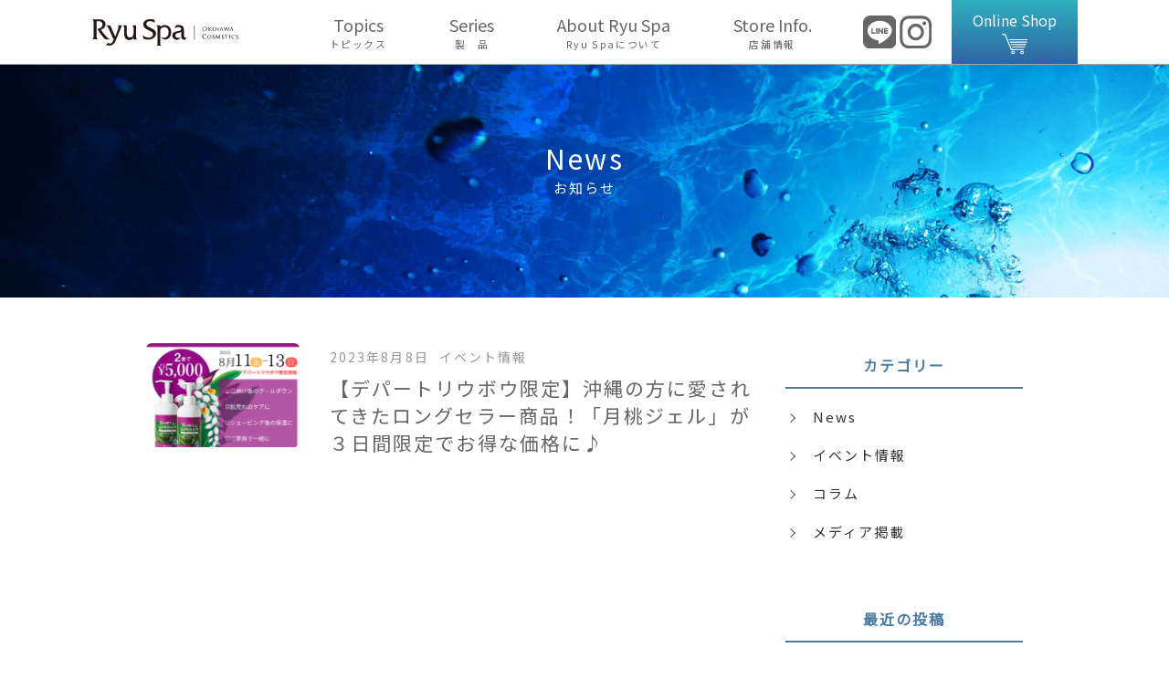

--- FILE ---
content_type: text/html; charset=UTF-8
request_url: https://ryuspa-okinawa.com/tag/%E6%9C%88%E6%A1%83%E3%82%B8%E3%82%A7%E3%83%AB/
body_size: 5431
content:
<!doctype html>

<!--[if lt IE 7]><html lang="ja" class="no-js lt-ie9 lt-ie8 lt-ie7"><![endif]-->
<!--[if (IE 7)&!(IEMobile)]><html lang="ja" class="no-js lt-ie9 lt-ie8"><![endif]-->
<!--[if (IE 8)&!(IEMobile)]><html lang="ja" class="no-js lt-ie9"><![endif]-->
<!--[if gt IE 8]><!--> <html lang="ja" class="no-js"><!--<![endif]-->

	<head>
		<meta charset="utf-8">

				<meta http-equiv="X-UA-Compatible" content="IE=edge">

		<title>Ryu Spa 沖縄  月桃ジェル</title>

				<meta name="HandheldFriendly" content="True">
		<meta name="MobileOptimized" content="320">
		<meta name="viewport" content="width=device-width, initial-scale=1"/>

				<!--[if IE]>
   <link rel="shortcut icon" href="https://ryuspa-okinawa.com/wp-content/themes/bones_ver0.3/favicon.ico">
  <![endif]-->
				<meta name="msapplication-TileColor" content="#f01d4f">
		<meta name="msapplication-TileImage" content="https://ryuspa-okinawa.com/wp-content/themes/bones_ver0.3/library/images/win8-tile-icon.png">
		<meta name="theme-color" content="#121212">

		<link rel="pingback" href="https://ryuspa-okinawa.com/xmlrpc.php">

						<meta name='robots' content='max-image-preview:large' />
<link rel='dns-prefetch' href='//fonts.googleapis.com' />
<link rel='dns-prefetch' href='//s.w.org' />
<link rel="alternate" type="application/rss+xml" title="Ryu Spa 沖縄 &raquo; フィード" href="https://ryuspa-okinawa.com/feed/" />
<link rel="alternate" type="application/rss+xml" title="Ryu Spa 沖縄 &raquo; コメントフィード" href="https://ryuspa-okinawa.com/comments/feed/" />
<link rel="alternate" type="application/rss+xml" title="Ryu Spa 沖縄 &raquo; 月桃ジェル タグのフィード" href="https://ryuspa-okinawa.com/tag/%e6%9c%88%e6%a1%83%e3%82%b8%e3%82%a7%e3%83%ab/feed/" />
		<script type="text/javascript">
			window._wpemojiSettings = {"baseUrl":"https:\/\/s.w.org\/images\/core\/emoji\/13.1.0\/72x72\/","ext":".png","svgUrl":"https:\/\/s.w.org\/images\/core\/emoji\/13.1.0\/svg\/","svgExt":".svg","source":{"concatemoji":"https:\/\/ryuspa-okinawa.com\/wp-includes\/js\/wp-emoji-release.min.js"}};
			!function(e,a,t){var n,r,o,i=a.createElement("canvas"),p=i.getContext&&i.getContext("2d");function s(e,t){var a=String.fromCharCode;p.clearRect(0,0,i.width,i.height),p.fillText(a.apply(this,e),0,0);e=i.toDataURL();return p.clearRect(0,0,i.width,i.height),p.fillText(a.apply(this,t),0,0),e===i.toDataURL()}function c(e){var t=a.createElement("script");t.src=e,t.defer=t.type="text/javascript",a.getElementsByTagName("head")[0].appendChild(t)}for(o=Array("flag","emoji"),t.supports={everything:!0,everythingExceptFlag:!0},r=0;r<o.length;r++)t.supports[o[r]]=function(e){if(!p||!p.fillText)return!1;switch(p.textBaseline="top",p.font="600 32px Arial",e){case"flag":return s([127987,65039,8205,9895,65039],[127987,65039,8203,9895,65039])?!1:!s([55356,56826,55356,56819],[55356,56826,8203,55356,56819])&&!s([55356,57332,56128,56423,56128,56418,56128,56421,56128,56430,56128,56423,56128,56447],[55356,57332,8203,56128,56423,8203,56128,56418,8203,56128,56421,8203,56128,56430,8203,56128,56423,8203,56128,56447]);case"emoji":return!s([10084,65039,8205,55357,56613],[10084,65039,8203,55357,56613])}return!1}(o[r]),t.supports.everything=t.supports.everything&&t.supports[o[r]],"flag"!==o[r]&&(t.supports.everythingExceptFlag=t.supports.everythingExceptFlag&&t.supports[o[r]]);t.supports.everythingExceptFlag=t.supports.everythingExceptFlag&&!t.supports.flag,t.DOMReady=!1,t.readyCallback=function(){t.DOMReady=!0},t.supports.everything||(n=function(){t.readyCallback()},a.addEventListener?(a.addEventListener("DOMContentLoaded",n,!1),e.addEventListener("load",n,!1)):(e.attachEvent("onload",n),a.attachEvent("onreadystatechange",function(){"complete"===a.readyState&&t.readyCallback()})),(n=t.source||{}).concatemoji?c(n.concatemoji):n.wpemoji&&n.twemoji&&(c(n.twemoji),c(n.wpemoji)))}(window,document,window._wpemojiSettings);
		</script>
		<style type="text/css">
img.wp-smiley,
img.emoji {
	display: inline !important;
	border: none !important;
	box-shadow: none !important;
	height: 1em !important;
	width: 1em !important;
	margin: 0 .07em !important;
	vertical-align: -0.1em !important;
	background: none !important;
	padding: 0 !important;
}
</style>
	<link rel='stylesheet' id='sbi_styles-css'  href='https://ryuspa-okinawa.com/wp-content/plugins/instagram-feed/css/sbi-styles.min.css' type='text/css' media='all' />
<link rel='stylesheet' id='wp-block-library-css'  href='https://ryuspa-okinawa.com/wp-includes/css/dist/block-library/style.min.css' type='text/css' media='all' />
<link rel='stylesheet' id='googleFonts-css'  href='https://fonts.googleapis.com/css?family=Lato%3A400%2C700%2C400italic%2C700italic' type='text/css' media='all' />
<!--[if lt IE 9]>
<link rel='stylesheet' id='bones-ie-only-css'  href='https://ryuspa-okinawa.com/wp-content/themes/bones_ver0.3/library/css/ie.css' type='text/css' media='all' />
<![endif]-->
<script type='text/javascript' src='https://ryuspa-okinawa.com/wp-content/themes/bones_ver0.3/library/js/libs/modernizr.custom.min.js' id='bones-modernizr-js'></script>
<link rel="https://api.w.org/" href="https://ryuspa-okinawa.com/wp-json/" /><link rel="alternate" type="application/json" href="https://ryuspa-okinawa.com/wp-json/wp/v2/tags/36" /><link rel="icon" href="https://ryuspa-okinawa.com/wp-content/uploads/2020/07/cropped-android-chrome-512x512-1-32x32.png" sizes="32x32" />
<link rel="icon" href="https://ryuspa-okinawa.com/wp-content/uploads/2020/07/cropped-android-chrome-512x512-1-192x192.png" sizes="192x192" />
<link rel="apple-touch-icon" href="https://ryuspa-okinawa.com/wp-content/uploads/2020/07/cropped-android-chrome-512x512-1-180x180.png" />
<meta name="msapplication-TileImage" content="https://ryuspa-okinawa.com/wp-content/uploads/2020/07/cropped-android-chrome-512x512-1-270x270.png" />
		
		<!-- Java Script
   ================================================== -->
		<script src="https://ajax.googleapis.com/ajax/libs/jquery/3.5.1/jquery.min.js"></script>
		<script src="https://ryuspa-okinawa.com/wp-content/themes/bones_ver0.3/js/custom.js"></script>
		<script src="https://ryuspa-okinawa.com/wp-content/themes/bones_ver0.3/slick/custom.js"></script>
		<script src="https://ryuspa-okinawa.com/wp-content/themes/bones_ver0.3/slick/slick.min.js"></script>

		<link href="https://fonts.googleapis.com/css?family=Sawarabi+Mincho|Noto+Sans+JP|Playfair+Display&display=swap" rel="stylesheet">
		<link href="https://use.fontawesome.com/releases/v5.6.1/css/all.css" rel="stylesheet">

		<!--静的HTMLからの移植CSS読み込み　※WP必須CSSへのマージ作業をなくすため-->
		<link rel='stylesheet' id='stylesheet-css'  href='https://ryuspa-okinawa.com/wp-content/themes/bones_ver0.3/css/style.css' type='text/css' media='all'  />
		<!--WP必須CSS読み込み-->
		<link rel='stylesheet' id='stylesheet-css'  href='https://ryuspa-okinawa.com/wp-content/themes/bones_ver0.3/style.css' type='text/css' media='all' />
		<!--ブログページ等でのアイコンフォントCSS読み込み-->
		<link rel="stylesheet" type="text/css" href="https://ryuspa-okinawa.com/wp-content/themes/bones_ver0.3/iconfont/style.css" />
		<!--slick CSS-->
		<link rel='stylesheet' id='stylesheet-css'  href='https://ryuspa-okinawa.com/wp-content/themes/bones_ver0.3/slick/slick.css' type='text/css' media='all'  />
		<link rel='stylesheet' id='stylesheet-css'  href='https://ryuspa-okinawa.com/wp-content/themes/bones_ver0.3/slick/slick-theme.css' type='text/css' media='all'  />





				<!-- Global site tag (gtag.js) - Google Analytics -->
		<script async src="https://www.googletagmanager.com/gtag/js?id=UA-163651572-2"></script>
		<script>
			window.dataLayer = window.dataLayer || [];
			function gtag(){dataLayer.push(arguments);}
			gtag('js', new Date());

			gtag('config', 'UA-163651572-2');
		</script>
		
	</head>

	<body class="archive tag tag-36" style="visibility:hidden" onLoad="document.body.style.visibility='visible'">

		<div id="top">
			<header>
								<nav id="g_nav">
					<div class="navInner">
						<div class="navInnerTop">
							<div class="logo_wrap">
								<a href="https://ryuspa-okinawa.com"><img src="https://ryuspa-okinawa.com/wp-content/themes/bones_ver0.3/images/logo01.svg" alt=""></a>
							</div>
							<div class="menu_bt">
								<span class="bar top"></span>
								<span class="bar center"></span>
								<span class="bar bottom"></span>
							</div>
						</div><!--/navInnerTop--->					
						<div class="navInnerBottom">
							<ul class="navList">
								<li><a href="https://ryuspa-okinawa.com/news/">Topics<span>トピックス</span></a>
								<div class="menu_listBt"></div>
									<div class="sub-menu">
										<ul>
											<li class="sub-menu-tittle">Topics<span>トピックス</span></li>
											<li><a href="https://ryuspa-okinawa.com/category/news/"><img src="https://ryuspa-okinawa.com/wp-content/uploads/2021/12/ryuspa_topics.jpg" alt=""><span>News</span></a></li>
											<li><a href="https://ryuspa-okinawa.com/category/media/"><img src="https://ryuspa-okinawa.com/wp-content/uploads/2021/12/ryuspa_topics2.jpg" alt=""><span>Media</span></a></li>
											<li><a href="https://ryuspa-okinawa.com/category/column/"><img src="https://ryuspa-okinawa.com/wp-content/uploads/2021/12/ryuspa_topics3.jpg" alt=""><span>Column</span></a></li>
										</ul>
									</div>
									</li>
								<li>
									<a href="https://ryuspa-okinawa.com/series/">Series<span>製　品</span></a>
									<div class="menu_listBt"></div>
									<div class="sub-menu">
										<ul>
											<li class="sub-menu-tittle">Series<span>製　品</span></li>
											<li><a href="https://ryuspa-okinawa.com/series/#series_bt"><img src="https://ryuspa-okinawa.com/wp-content/themes/bones_ver0.3/images/nav_sr_bt.png" alt=""><span>Botanical</span></a></li>
											<li><a href="https://ryuspa-okinawa.com/series/#series_ar"><img src="https://ryuspa-okinawa.com/wp-content/themes/bones_ver0.3/images/nav_sr_ar.png" alt="Ryu Spa　＆Resort"><span>＆Resort</span></a></li>
											<li><a href="https://ryuspa-okinawa.com/series/#series_rf"><img src="https://ryuspa-okinawa.com/wp-content/themes/bones_ver0.3/images/nav_sr_rf.png" alt="Ryu Spa　Botanical"><span>Refining</span></a></li>
											<li><a href="https://ryuspa-okinawa.com/series/#series_kumi"><img src="https://ryuspa-okinawa.com/wp-content/themes/bones_ver0.3/images/nav_sr_kumi.png" alt="Ryu Spa　Botanical"><span>Ryu Spa 球美</span></a></li>
											<li><a href="https://ryuspa-okinawa.com/series/#series_to"><img src="https://ryuspa-okinawa.com/wp-content/themes/bones_ver0.3/images/nav_sr_to.png" alt="Ryu Spa　Botanical"><span>The Origin</span></a></li>
											
										</ul>
									</div>
								</li>
								<li>
									<a href="https://ryuspa-okinawa.com/water/">About Ryu Spa<span>Ryu Spaについて</span></a>
									<div class="menu_listBt"></div>
									<div class="sub-menu">
										<ul>
											<li class="sub-menu-tittle">About Ryu Spa<span>Ryu Spaについて</span></li>
											<li><a href="https://ryuspa-okinawa.com/water/"><img src="https://ryuspa-okinawa.com/wp-content/themes/bones_ver0.3/images/sp-sub-menu04.png" alt=""><span>久米島海洋深層水</span></a></li>
											<li><a href="https://ryuspa-okinawa.com/our-method/"><img src="https://ryuspa-okinawa.com/wp-content/themes/bones_ver0.3/images/sp-sub-menu05.png" alt=""><span>私たちの商品開発</span></a></li>
											<li><a href="https://ryuspa-okinawa.com/our-method/#our_1"><img src="https://ryuspa-okinawa.com/wp-content/themes/bones_ver0.3/images/sp-sub-menu06.png" alt=""><span>自然素材</span></a></li>
											<li><a href="https://ryuspa-okinawa.com/our-method/#our_2"><img src="https://ryuspa-okinawa.com/wp-content/themes/bones_ver0.3/images/sp-sub-menu07.png" alt=""><span>機能性美容成分</span></a></li>
										</ul>
									</div>
								</li>
								<li><a href="https://ryuspa-okinawa.com/store/">Store Info.<span>店舗情報</span></a></li>
							</ul>

							<div class="sns_wrap">
								<a href="https://lin.ee/MVJ55yR" target="_blank" class="opa"><img src="https://ryuspa-okinawa.com/wp-content/themes/bones_ver0.3/images/line_logo_g.svg" alt=""></a>
								<a href="https://www.instagram.com/ryuspa_okinawa/" target="_blank" class="opa"><img src="https://ryuspa-okinawa.com/wp-content/themes/bones_ver0.3/images/insta_logo_g.svg" alt=""></a>
							</div>

							<div class="onlineBt">
								<a href="https://www.ryuspa.shop/" target="_blank">Online Shop<span><img src="https://ryuspa-okinawa.com/wp-content/themes/bones_ver0.3/images/cart_logo_w.svg" alt=""></span></a>
							</div>
						</div><!--/navInnerBottom--->
					</div><!--/navInner--->
				</nav><!--/nav--->
			</header><!--/header--->

						<!-------------------under-page---------------------->
			<div class="box01 bg_tittle">
				<div class="mywidth">
					<h1 class="tittle02 w_color">News <span>お知らせ</span></h1>
				</div>
			</div>
			

<div id="main2column">
	
	
<div class="side_column">
<div id="categories-2" class="widget widget_categories"><h4 class="widgettitle">カテゴリー</h4>
			<ul>
					<li class="cat-item cat-item-4"><a href="https://ryuspa-okinawa.com/category/news/">News</a>
</li>
	<li class="cat-item cat-item-34"><a href="https://ryuspa-okinawa.com/category/event/">イベント情報</a>
</li>
	<li class="cat-item cat-item-5"><a href="https://ryuspa-okinawa.com/category/column/">コラム</a>
</li>
	<li class="cat-item cat-item-1"><a href="https://ryuspa-okinawa.com/category/media/">メディア掲載</a>
</li>
			</ul>

			</div>
		<div id="recent-posts-2" class="widget widget_recent_entries">
		<h4 class="widgettitle">最近の投稿</h4>
		<ul>
											<li>
					<a href="https://ryuspa-okinawa.com/2025/12/29/%e5%b9%b4%e6%9c%ab%e5%b9%b4%e5%a7%8b%e3%81%ae%e5%ba%97%e8%88%97%e5%96%b6%e6%a5%ad%e3%81%ab%e3%81%a4%e3%81%84%e3%81%a6/">年末年始の店舗営業について</a>
									</li>
											<li>
					<a href="https://ryuspa-okinawa.com/2025/07/08/7%e6%9c%8811%e6%97%a5-%e3%80%8cryu-spa-pop-up-store-in-%e3%81%82%e3%81%97%e3%81%b3%e3%81%aa%e3%83%bc%e3%80%8dopen%ef%bc%81/">7月11日 「Ryu Spa POP UP Store in あしびなー」OPEN！</a>
									</li>
											<li>
					<a href="https://ryuspa-okinawa.com/2025/04/21/2025%e5%b9%b44%e6%9c%8825%e6%97%a5%e3%80%8cryu-spa-%e5%9b%bd%e9%9a%9b%e9%80%9a%e3%82%8a%e3%82%80%e3%81%a4%e3%81%bf%e6%a9%8b%e5%ba%97-%e3%80%8d%e3%82%aa%e3%83%bc%e3%83%97%e3%83%b3%ef%bc%81/">2025年4月25日「Ryu Spa 国際通りむつみ橋店 」オープン！</a>
									</li>
											<li>
					<a href="https://ryuspa-okinawa.com/2025/04/03/fm%e6%b2%96%e7%b8%84-%e3%80%8c%e3%83%8f%e3%83%83%e3%83%94%e3%83%bc%e3%82%a2%e3%82%a4%e3%83%a9%e3%83%b3%e3%83%89%e3%80%8d%e3%83%a9%e3%82%b8%e3%82%aa%e3%82%ab%e3%83%bc%e3%81%ab%e3%81%8a%e8%b6%8a/">FM沖縄 「ハッピーアイランド」ラジオカーにお越し頂きました♪</a>
									</li>
											<li>
					<a href="https://ryuspa-okinawa.com/2024/12/27/2024-2025/">年末年始 営業時間のお知らせ</a>
									</li>
					</ul>

		</div></div>
	
	
	<div class="main_column">

		
		<a href="https://ryuspa-okinawa.com/2023/08/08/%e3%80%90%e3%83%87%e3%83%91%e3%83%bc%e3%83%88%e3%83%aa%e3%82%a6%e3%83%9c%e3%82%a6%e9%99%90%e5%ae%9a%e3%80%91%e6%b2%96%e7%b8%84%e3%81%ae%e6%96%b9%e3%81%ab%e6%84%9b%e3%81%95%e3%82%8c%e3%81%a6%e3%81%8d/" class="block">
			<div class="post_news_wrap">
				<div class="news_item_img">
					<img width="356" height="243" src="https://ryuspa-okinawa.com/wp-content/uploads/2023/08/月桃ジェル-1-356x243.png" class="attachment-thumbnail size-thumbnail wp-post-image" alt="" loading="lazy" />				</div>
				<div class="news_item_text">
					<div class="post_meta">
						<span class="date">2023年8月8日</span>
						<span class="cat-name">イベント情報　</span>
						
					</div>
					<h2>【デパートリウボウ限定】沖縄の方に愛されてきたロングセラー商品！「月桃ジェル」が３日間限定でお得な価格に♪</h2>	
				
				</div>
			</div><!--/post_news_wrap--->
		</a>
	
	
				
	</div>
</div>





<footer>
			<div class="mywidth">
				<div class="footer_logo"><a href="https://ryuspa-okinawa.com" class="opa"><img src="https://ryuspa-okinawa.com/wp-content/themes/bones_ver0.3/images/logo02.svg" alt="フッターロゴ"></a></div>
				<ul>
					<li><a href="https://ryuspa-okinawa.com/news/" class="opa">Topics<span>トピックス</span></a></li>
					<li><a href="https://ryuspa-okinawa.com/series/" class="opa">Series<span>製品シリーズ</span></a></li>
					<li><a href="https://ryuspa-okinawa.com/water/" class="opa">About Ryu Spa<span>Ryu Spaについて</span></a></li>
					<li><a href="https://ryuspa-okinawa.com/store/" class="opa">Store Info.<span>店舗情報</span></a></li>
				</ul>
				<div class="foot_shop_btn">
					<a href="https://www.ryuspa.shop/" target="_blank" class="opa"><img src="https://ryuspa-okinawa.com/wp-content/themes/bones_ver0.3/images/foot_shop_btn.jpg" alt="Ryu Spaオンラインショップ"></a>
				</div>

				<div class="footer_sns">
					<a href="https://lin.ee/MVJ55yR" target="_blank" class="opa"><img src="https://ryuspa-okinawa.com/wp-content/themes/bones_ver0.3/images/line_logo_w.svg" alt="ラインロゴ"></a>
					<a href="https://www.instagram.com/ryuspa_okinawa/" target="_blank" class="opa"><img src="https://ryuspa-okinawa.com/wp-content/themes/bones_ver0.3/images/insta_logo_w.svg" alt="インスタロゴ"></a>
				</div>
				<p class="copy">&copy; 2023 Ryu Spa all rights reserved.</p>
			</div><!--/mywidth--->
		</footer>
		<!-- Instagram Feed JS -->
<script type="text/javascript">
var sbiajaxurl = "https://ryuspa-okinawa.com/wp-admin/admin-ajax.php";
</script>
<script type='text/javascript' src='https://ryuspa-okinawa.com/wp-includes/js/wp-embed.min.js' id='wp-embed-js'></script>

</div><!--/top--->

</body>
</html>

--- FILE ---
content_type: text/css
request_url: https://ryuspa-okinawa.com/wp-content/themes/bones_ver0.3/css/style.css
body_size: 12075
content:
/*foot*/
.foot_shop_btn {
	width: 62%;
	margin: 0 auto;
}
@media screen and (max-width:650px){
	.foot_shop_btn {
		width: 100%;
	}
}
/*series*/
.series_select {
	display: flex;
	flex-wrap: wrap;
	justify-content:space-between;
}
.series_select_in {
	width:18%;
}
.series_select_in img {
	box-shadow: 0 2px 2px #666666;
}

.series_main_img_in01 {
	width: 1080px;
	height: 600px;
	margin: 0 auto;
	position: relative;
}
.series_main_img_in01 h2 {
	position: absolute;
	top: 50%;
	transform: translateY(-50%);
    -webkit-transform: translateY(-50%);
    -ms-transform: translateY(-50%);
}
.series_main_img_in_img {
	position: absolute;
	top: 72%;
	z-index: 20;
}
.series_main_img_in_img02 {
	position: absolute;
	top: 80%;
	z-index: 20;
}
.sr_read01 {
	width: 780px;
	margin: 0 0 120px 380px;
}
.sr_read01 p {
	line-height: 32px;
}
.sr_shop_btn {
	margin: 50px 0 0 0;
	text-align: center;
}
.series_product li {
	margin:5px 20px;
	transition: all .5s ease;
}
.series_product li:hover {
	box-shadow: none;
}


.series_bt_main {
	width: 100%;
	height: 600px; 
	background:url(../images/series_bt_main_img.jpg) no-repeat;
	background-position: center;
    background-attachment: scroll;
	position: relative;
}
.series_bt_cont {
	width: 100%; 
	background:url(../images/series_bt_cont_img.jpg) no-repeat;
	background-position: top center;
    background-attachment: scroll;
	position: relative;
}

.series_ar_main {
	width: 100%;
	height: 600px; 
	background:url(../images/series_ar_main_img.jpg) no-repeat;
	background-position: center;
    background-attachment: scroll;
	position: relative;
}

.sr_ar_intro_box {
	width: 940px;
	margin:  0 auto 140px;
	display: flex;
	flex-wrap: wrap;
	justify-content:space-between;
}
.sr_ar_intro_in {
	width: 30%;
}
.sr_ar_intro_in h3{
	margin: 20px 0;
	font-size: 18px;
	font-family: 'Playfair Display', serif;
	line-height: 26px;
}
.sr_ar_intro_in p {
	font-size: 14px;
	line-height: 22px;
}

.sr_ar_materials_box {
	width: 940px;
	margin:  0 auto 0;
	display: flex;
	flex-wrap: wrap;
	justify-content:space-between;
}
.sr_ar_materials_in {
	width: 30%;
	margin: 0 0 15px 0;
	display: flex;
	flex-wrap: wrap;
	justify-content:space-between;
}
.sr_ar_materials_in_L {
	width: 30%;
}
.sr_ar_materials_in_R {
	width: 65%;
	
}
.sr_ar_materials_in_R h3 {
	font-size: 14px;
	margin: 0 0 6px 0;
}
.sr_ar_materials_in_R p {
	font-size: 12px;
}

.series_rf_main {
	width: 100%;
	height: 600px; 
	background:url(../images/series_rf_main_img.jpg) no-repeat;
	background-position: center;
    background-attachment: scroll;
	position: relative;
}

.series_kumi_main {
	width: 100%;
	height: 600px; 
	background:url(../images/series_kumi_main_img.jpg) no-repeat;
	background-position: center;
    background-attachment: scroll;
	position: relative;
}

.series_to_main {
	width: 100%;
	height: 600px; 
	background:url(../images/series_to_main_img.jpg) no-repeat;
	background-position: center;
    background-attachment: scroll;
	position: relative;
}

@media screen and (max-width:880px){
	.series_main_img_in01 {
		width: 100%;
		height: auto;
		margin: 0 auto;
		position: static;
	}
	.series_main_img_in01 h2 {
		display: none;
	}
	.series_main_img_in_img {
		display: none;
	}
	.series_main_img_in_img02 {
		display: none;
	}
	.sr_read01 {
		width: 100%;
		margin: 0 0 80px;
		padding: 0 20px;
	}

	.series_bt_main {
		background: none;
		height: auto; 
	}
	.series_bt_cont {
		background: none; 
	}

	.series_ar_main {
		background: none;
		height: auto; 
	}

	.series_rf_main {
		background: none;
		height: auto; 
	}

	.series_kumi_main {
		background: none;
		height: auto; 
	}

	.series_to_main {
		background: none;
		height: auto; 
	}
}
@media screen and (max-width:650px){
	.series_select {
		justify-content: center;
	}
	.series_select_in {
		width:50%;
	}
	.series_select_in img {
		box-shadow: none;
	}
	.sr_ar_intro_box {
		width: 85%;
		margin: 0 auto 40px;
	}
	.sr_ar_intro_in {
		width: 100%;
		margin: 0 0 60px 0;
	}

	.sr_ar_materials_box {
		width: 100%;
		justify-content: center;
	}
	.sr_ar_materials_in {
		width: 48%;
		margin: 0 0 40px 0;
	}
	.sr_ar_materials_in_L {
		width: 100%;
		text-align: center;
	}
	.sr_ar_materials_in_R {
		width: 100%;
	}
}


/*top*/
.top_method {
	width: 100%;
	height: 460px;
	background:url(../images/top_method_bg.png) no-repeat;
	background-size: cover;
	background-position: center;
	background-color: #f2f2f2 ;
}
.top_method_in {
	width: 1080px;
	margin: 0 auto;
	display: flex;
	flex-wrap: wrap;
}
.top_method_in_L {
	width:600px;
	margin: 100px 0 0 0;   
}
.top_method_in_R {
	width:480px;
	height: 300px;
	margin: 75px 0;
}

.top_method_in_L h3 {
	margin: 0 0 10px 0;
}
.top_method_in_L ul {
	margin-left:2em;
}
.top_method_in_L ul li {
	font-family: 'Playfair Display', serif;
	font-size:18px;
	font-weight: bold;
	margin:1em 0;
}
.top_method_in_L ul li:first-child {
	position: relative;
	display: inline;
}
.top_method_in_L ul li:first-child::before {
	content:"■";
	position:absolute;
	top:50%;
	left:-2em;
	font-size:.7em;
	transform:translateY(-50%);
}
.top_method_in_L p {
	margin-top:20px;
	margin-bottom:15px;
	font-size:16px;
	line-height: 1.7em;
}
@media screen and (max-width:880px){
	.top_method {
		width: 100%;
		height: auto;
		position: static;
		background: none;
		background-color: #e6e6e7;
	}
	.top_method_in {
		width: 100%;
		padding: 0 20px; 		
	}
	.top_method_in_L {
		width:100%;
		margin: 50px 0;
	}
	.top_method_in_R {
		width:100%;
		height: auto;
		margin: 0;
		
	}
	.top_method_img_sp {
		margin: 0 0 30px 0;
	}
	.top_method_in_L ul li {
		font-size:16px;
	}
	.top_method_in_L h3 {
		width: 250px;
	}
}

.top_deep {
	width: 100%;
	height: 400px;
	background:url(../images/top_deep_bg.jpg) no-repeat;
    background-position: center;
    background-attachment: scroll;
}
.top_deep_in {
	width: 1080px;
	margin: 0 auto;
	display: flex;
	flex-wrap: wrap;
}
.top_deep_in_L {
	width:440px;
}
.top_deep_in_R {
	width:580px;
	height: 300px;
	margin: 50px 0 0;
}

.top_deep_in_R h3 {
	margin: 0 0 10px 0;
}
.top_deep_in_R ul {
	margin-left:2em;
}
.top_deep_in_R ul li {
	font-family: 'Playfair Display', serif;
	font-size:18px;
	font-weight: bold;
	margin:1em 0;
}
.top_deep_in_R ul li:first-child {
	position: relative;
	display: inline;
}
.top_deep_in_R ul li:first-child::before {
	content:"■";
	position:absolute;
	top:50%;
	left:-2em;
	font-size:.7em;
	transform:translateY(-50%);
}
.top_deep_in_R p {
	margin-top:20px;
	margin-bottom:15px;
	font-size:16px;
	line-height: 1.7em;
}
@media screen and (max-width:880px){
	.top_deep {
		width: 100%;
		height: auto;
		position: static;
		background: none;
	}
	.top_deep_in {
		width: 100%;		
	}
	.top_deep_in_L {
		width:100%;
	}
	.top_deep_in_R {
		width:100%;
		height: auto;
		margin: 50px 0;
		padding: 0 20px;
		position: static;
		
	}
	.top_deep_in_R ul li {
		font-size:16px;
	}
	.top_deep_in_R h3 img {
		width: 250px;
	}
}



.top_read {
	width: 100%;
	height: 509px;
	background:url(../images/top_read_bg.jpg) no-repeat;
	background-size: cover;
	background-position: center;
	position: relative;
}
.top_read_in {
	width: 1080px;
	margin: 0 auto;
	display: flex;
	flex-wrap: wrap;
	color: #fff;
}
.top_read_in_L {
	width:440px;
}
.top_read_in_R {
	width:580px;
	height: 359px;
	margin: 75px 0;
	position: relative;
}
.top_read_map img {
	position: absolute;
	right: -40px;
	bottom: -20px;
}
.top_read_in_R h3 {
	font-size:26px;
	font-family: 'Playfair Display', serif;
	letter-spacing: .15em;
	margin-bottom:25px;
}
.top_read_in_R p {
	margin: 0 0 15px 0;
 	font-size:16px;
	line-height: 1.7em;
}
@media screen and (max-width:880px){
	.top_read {
		width: 100%;
		height: auto;
		position: static;
		background: none;
	}
	.top_read_in {
		width: 100%;
		background: linear-gradient(to bottom,#2fb0c0,#2e64a1 100%);

		
	}
	.top_read_in_L {
		width:100%;
	}
	.top_read_in_R {
		width:100%;
		height: auto;
		margin: 50px 0;
		padding: 0 20px;
		position: static;
		
	}
	.top_read_map_sp {
		margin: 20px 0;
		text-align: center;
	}
	.top_read_in_R h3 {
		font-size:20px;
	}
}

/*----------------------------------------
共通
----------------------------------------*/
@import url(https://fonts.googleapis.com/earlyaccess/notosansjp.css);
*{
	margin:0;
	padding:0;
	word-break: break-all;
	vertical-align:middle;
	font-size:1em;
	box-sizing:border-box;
}
td,th,p{
	color:inherit;
}
sub{font-size:0.6em;}
a{text-decoration:none;vertical-align: baseline;}
a:link {color:inherit;}
a:visited { color:inherit; text-decoration:none }
a.disabled{pointer-events: none;}
a{-webkit-user-select: none; -moz-user-select: none; -ms-user-select: none; user-select: none;}
ul, ol {
	list-style: none;
}
img{
	max-width: 100%;
	height:auto;
	border:none;
	vertical-align: middle;
}
button{
	margin: 0;
	padding: 0;
	background: none;
	border: none;
	border-radius: 0;
	outline: none;
	-webkit-appearance: none;
	-moz-appearance: none;
	appearance: none;
}
html {
	font-family:"Noto Sans JP","ヒラギノ角ゴ Pro W3","Hiragino Kaku Gothic Pro","メイリオ",Meiryo,Osaka,"ＭＳ Ｐゴシック","MS PGothic",sans-serif;
	font-weight:350;
	color:#333333;
	letter-spacing: .13em;
}
body{
	background-color:#FFF;
	overflow-x: hidden;
}
.mywidth{
	width:1080px;
	margin:auto;
}
.adjustment {
	display:block;
	padding-top:1.6em;
}
.none {
	display:none;
}
.mb30 {
	margin-bottom: 30px;;
}
.pc-only {
	display:block;
}
.sp-only {
	display:none;
}
.pc_bar {
	display: inline;
}
.sp_bar {
		display: none;
}
.pc_bar_m {
	display: inline;
}
.sp_bar_m {
		display: none;
}
.tx-center {
	text-align: center;
}
.bullets {
	font-size: 14px;
}
.bg_tittle {
	background:url(../images/under_mv_pc001.jpg) no-repeat;
	background-size:cover;
}
.w_color {
	color:white !important;
}
.hidden {
	visibility:hidden;
}
.fadeIn {opacity:0;}
/*----------fade_up---------------*/
.fade_up {
	animation-duration: 1s;
	animation-timing-function: ease;
	animation-fill-mode: forwards;
	opacity:0;
}
.fade_up.type2 {
	animation-delay: .25s;
}
.fade_up.type3 {
	animation-delay: .5s;
}
@keyframes fadeScrollUp {
	0% {
		transform:translate3d(0,70%,0);
		opacity:0;
	}
	to {
		transform:translate3d(0,0,0);
		opacity:1;
	}
}
@media screen and (max-width:650px){
	.mywidth {
		width:95%;
	}
	.adjustment {
		display:none;
	}
	.pc-only {
		display:none;
	}
	.sp-only {
		display:block;
	}
	.pc_bar {
		display: none;
	}
	.sp_bar {
		display: inline;
	}
	.bullets {
		font-size: 12px;
	}
}
@media screen and (max-width:880px){
	.pc_bar_m {
		display: none;
	}
	.sp_bar_m {
		display: block;
	}
}
.opa {
	transition: opacity .5s ease;
}
.opa:hover {
	opacity:0.5;
}
.relative {
	position: relative;
}
.fadeIn {
	opacity:0;
}
.hoverScale img {
	position:relative;
	transition: transform .5s ease;
}
.hoverScale:hover img {
	transform:scale(1.1);
}
.box01 {
	padding:80px 0;
}
.box01_02 {
	padding:80px 0 180px;
}
.bg_gra01 {
	background : linear-gradient(to right, #acdfe6,#abc1da);
}
.bg_gra02 {
	background:linear-gradient(to bottom,#2fb0c0,#2e64a1 100%);
}
.bg_gray01 {
	background:#d9d9d9;
}
.bg_blue {
	background:#97b4d1;
}
.bg_green {
	background:#00aeb3;
}

.bg_green02 {
	background:#64ACA8;
}	

.tittle01 {
	font-size: 30px;
	font-weight: normal;
	color: #666666;
}
.tittle01 span {
	font-size: .5em;
}
.tittle02 {
	font-size: 30px;
	font-weight: normal;
	color: #666666;
	text-align: center;
	margin-bottom:30px;
}
.tittle02 span {
	display: block;
	font-size: .5em;
}
.tittle02.insta::before {
	content:url(../images/insta_logo_g.svg);
	display: inline-block;
	width:1em;
	vertical-align: middle;
	margin-right:.4em;
}
@media screen and (max-width:650px){
	.box01 {
		padding:40px 0;
	}
	.box01_02 {
		padding:80px 0;
	}
	.tittle01 {
		font-size: 20px;
	}
	.tittle02 {
		font-size: 30px;
		margin-bottom:30px;
	}
}
.contentsBt01 {
	display: inline-block;
	background:linear-gradient(to right,#fff 50%,#4d4d4d 50%);
	background-position: right bottom;
	background-size:200% 100%;
	transition: all .5s ease-out;
	color: white;
	border:2px solid #4d4d4d;
}
.contentsBt01:hover {
	background-position: left bottom;
	color: #4d4d4d;
}
.contentsBt01 a {
	display: block;
	font-size: 14px;
	padding: 0 4em;
	text-align: center;
	line-height: 2.5em;
}
@media screen and (max-width:650px){
	.contentsBt01 {
		width: 100%;
	}
}
.contentsBt02 {
	display: inline-block;
	background:linear-gradient(to right,#fff 48%,#4d4d4d 50%);
	background-position: right bottom;
	background-size:200% 100%;
	transition: all .5s ease-out;
	color: white;
	border:2px solid #4d4d4d;
	z-index: 990;
}
.contentsBt02:hover {
	background-position: left bottom;
	color: #4d4d4d;
}
.contentsBt02 a {
	display: block;
	font-size: 14px;
	padding: 0 3em;
	text-align: center;
	line-height: 2.5em;
}
@media screen and (max-width:880px){
	.contentsBt02 {
		width: 100%;
	}
}
/*===============================================
top mv
===============================================*/
.top_mv {
	position: relative;
	overflow: hidden;
}
.bg_video {
	position: absolute;
	top:0;
	left: 0;
	right:0;
	bottom:0;
}
.bg_video video {
	width:100%;
	height:auto;
}
.mv_slick img {
	width: 100vw;
}
@media screen and (max-width:650px){
	.bg_video {
		display:none;
	}
}
/*===============================================
slider
===============================================*/
.slide-arrow01 {
	position: absolute;
	top: -11%;
	width: 30px;
	height: 20px;
	background:#a6a6a6;
	cursor:pointer;
}
.slide-arrow01:hover {
	background:#4d4d4d;
}
.prev-arrow01 {
	right: 5.5%;	
}
.next-arrow01 {
	right: 2%;
}
.prev-arrow01::before,.next-arrow01::before{
	display: inline-block;
	width:10px;
	height:15px;
	vertical-align: middle;
}
.prev-arrow01::before{
	content:"";
	background:url(../images/top-arrow-p.png) no-repeat;
	background-size:contain;
}
.next-arrow01::before{
	content:"";
	background:url(../images/top-arrow-n.png) no-repeat;
	background-size:contain;
}
.slide-arrow02 {
	position: absolute;
	top: 50%;
	cursor:pointer;
	transform: translateY(-50%);
}
.prev-arrow02 {
	left: -3%;	
}
.next-arrow02 {
	right: -3%;
}
.prev-arrow02::before,.next-arrow02::before{
	content:"";
	display: block;
	width:40px;
	height:40px;
	border-top:2px solid #606060;
	border-left:2px solid #606060;
}
.prev-arrow02::before{
	transform:rotate(-45deg) skew(calc((90deg - 60deg) / 2),calc((90deg - 60deg) / 2));
}
.next-arrow02::before{
	transform:rotate(135deg) skew(calc((90deg - 60deg) / 2),calc((90deg - 60deg) / 2));
}
@media screen and (max-width:650px){
	.prev-arrow02 {
		left: -8%;	
	}
	.next-arrow02 {
		right: -8%;
	}
	.prev-arrow02::before,.next-arrow02::before{
		width:20px;
		height:20px;
	}
}
/*===============================================
header
===============================================*/
#g_nav.nav_fixed {
	position: fixed;
	top:0;
	left:0;
	z-index: 9999;
}
#g_nav {
	position: relative;
	width:100%;
	background: white;
	border-bottom:1px solid #a6a6a6;
}
.navInner {
	display: flex;
	justify-content: space-between;
	align-items: center;
	width:1080px;
	margin:auto;
	letter-spacing: 0;
}
.navInnerTop {
	width:15%;
}
.navInnerBottom {
	width:85%;
	display: flex;
	justify-content: flex-end;
	align-items: center;
}
.navList {
	width:65%;
	display: flex;
	justify-content: space-between;
}
.navList > li {
	flex-grow: 1;
	color: #666666;
}
.navList > li > a {
	position: relative;
	display: block;
	font-size:18px;
	font-weight:400;
	text-align: center;		
	padding:13px 0;
}
.navList > li > a.active::before {
	content:"";
	position: absolute;
	bottom:-1px;
	left:50%;
	transform: translateX(-50%);
	background:#666666;
	height:2px;
	width:50%;
}
.navList > li > a span {
	display: block;
	font-size:.6em;
	letter-spacing: .15em;
}
.sns_wrap {
	display: flex;
	justify-content: space-between;
	width:13%;
	padding:0 20px;
}
.sns_wrap a {
	flex-grow: 1;
	margin:0 2px;
}
.onlineBt {
	background:linear-gradient(to bottom,#2fb0c0,#2e64a1 100%);
	width:15%;
	text-align: center;
	padding:10px 0;
}
.onlineBt a {
	color:white;
	font-size:16px;
}
.onlineBt a span {
	display: block;
	width:20%;
	margin: auto;
}
@media screen and (max-width:650px){
	#top {
		position: relative;
	}
	#g_nav {
		position: fixed;
		top:0;
		width:100vw;
		border:none;
		z-index: 9999;
	}
	.navInner {
		position: relative;
		display: block;
		width:100%;
	}
	.navInnerTop {
		width:100%;
		padding:10px;
		border-bottom:1px solid #666;
	}
	.logo_wrap {
		width:45%;
	}
	.navInnerBottom {
		display: none;
		overflow-y: scroll !important;
		height: 100vh;
		width:100%;
		flex-direction: column;
	}
	.navList {
		width:100%;
		justify-content: flex-start;
		flex-wrap: wrap;
	}
	.navList li {
		position: relative;
		width:100%;
	}
	.sns_wrap {
		justify-content: space-around;
		width:40%;
		padding: 20px 0;
		margin: auto;
	}
	.sns_wrap a {
		margin:0 15px;
	}
	.onlineBt {
		width:90%;
		border-radius: 5px;
		padding:5px 0;
		margin: auto;
	}
	.onlineBt a {
		font-size:18px;
	}
	.onlineBt a span {
		width:10%;
	}
}
.menu_listBt {
	display: none;
}
.sub-menu {
	display: none;
	position: absolute;
	bottom:-194px;
	left: 0;
	width:99.5%;
	margin: 0 auto;
	background: #fff;
	box-shadow: 3px 3px 3px rgba(0,0,0, 0.25);
	z-index: 10;
}
.sub-menu-tittle {
	font-size: 18px;
	font-weight: 400;
	text-align: left;
	margin-right:30px;
}
.sub-menu-tittle span {
	font-size: .6em;
	display: block;
}
.sub-menu ul {
	display: flex;
	justify-content: center;
	align-items: center;
	width:1080px;
	margin:auto;
	padding:20px 0;
}
.sub-menu ul li {
	padding:0 10px;
}
.sub-menu ul li a span {
	display: block;
	font-size:14px;
	text-align: center;
	line-height: 2em;
}
@media screen and (max-width:650px){
	.menu_listBt {
		position: absolute;
		top:16px;
		right:0;
		display: block;
		cursor: pointer;
		z-index: 100;
	}
	.menu_listBt::after, .menu_listBt.open::after {
		font-size:25px;
		text-align: center;
		display: block;
		width:50px;
	}
	.menu_listBt::after {
		content:"+";
	}
	.menu_listBt.open::after {
		content:"－";
	}
	.sub-menu {
		display: none;
		position: static;
		width:100%;
		background: #00aeb3;
	}
	.sub-menu-tittle {
		display: none;
	}
	.sub-menu ul {
		display: block;
		width:100%;
		padding:0;
	}
	.sub-menu ul li {
		padding:10px;
		border-bottom: 2px solid white;
	}
	.sub-menu ul li a {
		display: block;
	}
	.sub-menu ul li a img {
		width:30%;
		margin-right:15px;
		border-radius: 5px;
	}
	.sub-menu ul li a span {
		display: inline;
		text-align: left;
		color: white;
	}
}
/*===============================================
menu bt
===============================================*/
.menu_bt {
	display:none;
}
@media screen and (max-width:650px){
	.menu_bt {
		position: absolute;
		top: 5px;
		right:5%;
		display:block;
		width:35px;
		z-index: 10;
		cursor:pointer;
	}
	.menu_bt .bar {
		display:block;
		background-color:#666;
		height:2px;
		margin:8px 0;
		transition:all 0.2s;
	}
	.menu_bt.active .top {
		transform:translateY(9px)rotate(45deg);
	}
	.menu_bt.active .center {
		opacity:0;
	}
	.menu_bt.active .bottom {
		transform:translateY(-11px)rotate(-45deg);
	}
}
/*===============================================
top contents
===============================================*/
/*top news wrap*/
.topNewsWrap {
	display:flex;
	justify-content:flex-start;
	margin-top:15px;
}
.topNewsWrap li {
	margin-right:20px;
}
.topNewsWrap li:last-child {
	margin-right:0;
}
.topNewsWrap li a {
	display:block;
}
.topNewsWrap__img {
	overflow:hidden;
}
.topNewsWrap__text {
	padding:15px 5px 0;
}
.topNewsWrap__text span {
	display:block;
}
.topNewsWrap__text .date {
	font-size:15px;
	margin-bottom:5px;
}
.topNewsWrap__text p {
	font-size:15px;
	display: -webkit-box;
	overflow: hidden;
	-webkit-line-clamp: 2;
	-webkit-box-orient: vertical;
}
@media screen and (max-width:650px){
	.topNewsWrap {
		justify-content:space-around;
		flex-wrap: wrap;
		margin:15px 0 20px;
	}
	.topNewsWrap li {
		width:100%;
		margin: 0 10px;
	}
	.topNewsWrap__text {
		padding:10px 0;
	}
	.topNewsWrap__text .news-tittle {
		font-size:14px;
		font-weight:normal;
	}
}
/*topWrap01*/
.topWrap01 {
	position: relative;
	padding:185px 0 80px;
	background: url(../images/bg-item02.png) no-repeat,url(../images/bg-item01.png) no-repeat,linear-gradient(to bottom,#2fb0c0,#2e64a1 100%);
	background-size:contain;
	background-position: left 8% top;
}

.topWrap01__inner {
	display: flex;
	justify-content: space-between;
	align-items: flex-end;
}
.topWrap01-img {
	position: relative;
	width:30%;
}
.topWrap01-text {
	width:65%;
	color:white;
}
.topWrap01-text h3 {
	font-size:28px;
	font-family: 'Playfair Display', serif;
	letter-spacing: .15em;
	margin-bottom:1em;
}
.topWrap01-text p {
	font-size:18px;
	line-height: 1.7em;
}
@media screen and (max-width:650px){
	.topWrap01 {
		padding:50px 0 40px;
		background-position: center top;
	}
	.topWrap01__inner {
		flex-direction: column;
	}
	.topWrap01-img {
		width:90%;
		margin: 0 auto 30px;
	}
	.topWrap01-text {
		width:100%;
	}
	.topWrap01-text h3 {
		font-size:20px;
	}
	.topWrap01-text p {
		font-size:16px;
	}
}
/*top_series*/
.bg_harf01 {
	background-color: #f2f2f2;
}
.top_series {
	display: flex;
	justify-content: space-between;
}
.top_series li {
	margin:5px 20px;
}
.shadow li {
	transition: all .5s ease;
	box-shadow: 2px 2px 4px gray;
}
.shadow li:hover {
	opacity: 0.5;
}
@media screen and (max-width:650px){
	.top_series {
		width:80%;
		margin:auto;
	}
}
/*top about*/
.aboutBg01 {
	background:url(../images/top-aboutBg01.png) no-repeat,#d9d9d9;
	background-size:contain;
	background-position: right;
}
.aboutWrap {
	display: flex;
	justify-content: space-between;
	padding:80px 70px;
	margin:40px 0;
	color:#4d4d4d;
}
.aboutWrap__left {
	width:65%;
}
.aboutWrap__right {
	width:40%;
}
.aboutWrap__left h3 {
	font-family: 'Playfair Display', serif;
	font-size:60px;
	font-weight:normal;
}
.aboutWrap__left ul {
	margin-left:2em;
	margin-top:1em;
}
.aboutWrap__left ul li {
	font-family: 'Playfair Display', serif;
	font-size:18px;
	margin:1em 0;
}
.aboutWrap__left ul li:first-child {
	position: relative;
	display: inline;
	border-bottom:1px solid;
}
.aboutWrap__left ul li:first-child::before {
	content:"■";
	position:absolute;
	top:50%;
	left:-2em;
	font-size:.7em;
	transform:translateY(-50%);
}
.aboutWrap__left p {
	margin-top:40px;
	margin-bottom:30px;
	line-height: 1.7em;
}
.aboutWrap-bottom {
	display: flex;
	justify-content: space-between;				
}
.aboutWrap-bottom__item {
	width:49%;
	overflow: hidden;
}
@media screen and (max-width:650px){
	.aboutBg01 {
		background:#d9d9d9;
	}
	.aboutWrap {
		flex-direction: column;
		padding:20px 10px;
		margin:20px 0;
	}
	.aboutWrap__left {
		width:100%;
		order: 2;
	}
	.aboutWrap__right {
		width:35%;
		margin: auto;
	}
	.aboutWrap__left h3 {
		font-size:30px;
		margin-top:10px;
	}
	.aboutWrap__left ul {
		margin-left:2em;
		margin-top:1em;
	}
	.aboutWrap__left ul li {
		font-size:16px;
	}
	.aboutWrap__left p {
		margin-top:20px;
		margin-bottom:20px;
	}
	.aboutWrap-bottom {
		flex-direction: column;
	}
	.aboutWrap-bottom__item {
		width:100%;
		margin: 10px auto;
	}
}
/*top onlineWrap*/
.onlineWrap {
	background:linear-gradient(to right,#2fb0c0,#2e65a2);
	padding:7% 8% 4%;
}
.onlineWrap_bt {
	width:350px;
	background:white;
	color:#2f65a2;
	border-radius: 5px;
	margin:20px auto 0;
	transition: all .5s ease;
}
.onlineWrap_bt:hover {
	background: #2f65a2;
	color: white;
}
.onlineWrap_bt a {
	display: block;
	font-size:14px;
	padding:10px 0;
	text-align: center;
}
@media screen and (max-width:650px){
	.onlineWrap_bt {
		width:100%;
	}
	.onlineWrap_bt a {
		padding:5px 0;
	}
}
/*==============================
  top insta
 ===============================*/
.top_instaWrap {
	display:flex;
　　　　　　　　justify-content: space-around;
	width:75%;
	margin:auto;
}
.top_instaWrap__item {
	width:45%;
}
.top_instaWrap_text {
	height:3em;
	text-align:center;
}
.top_instaWrap_text h5 {
	display:inline-block;
	font-size:18px;
	font-weight:normal;
	border-bottom:2px solid #666;
	line-height:2em;
}
.top_instaWrap_text p {
	font-size:12px;
}
@media screen and (max-width:650px){
	.top_instaWrap {
		flex-direction:column;
		width:100%;
	}
	.top_instaWrap__item {
		width:100%;
	}
}
/*===============================================
under our method
===============================================*/
.underMv img {
	width:100vw;
}
.ourWrap01 {
	text-align: center;
}
.ourWrap01 h4 {
	font-family: 'Playfair Display', serif;
	font-size:25px;
	font-weight: normal;
	margin-bottom:1em;
}
.ourWrap01 p {
	font-size:18px;
	line-height: 2em;
}
.ourWrap01Bt {
	display: flex;
	justify-content: space-between;
	width:50%;
	margin: 50px auto;
}
.ourWrap01Bt__item {
	width:48%;
}
.ourWrap01Bt__item a {
	display: block;
	background:#4d4d4d;
	color: white;
	font-size:16px;
	padding:20px 0;
}
@media screen and (max-width:650px){
	.ourWrap01 h4 {
		font-size:18px;
	}
	.ourWrap01 p {
		font-size:16px;
		text-align: left;
	}
	.ourWrap01Bt {
		width:100%;
		margin: 20px auto;
	}
	.ourWrap01Bt__item a {
		font-size:14px;
		padding:15px 0;
	}
}
.ourBg01 {
	background:url(../images/underBg01.jpg) no-repeat;
	background-size:cover;
	background-position: center;
}
.ourBg02 {
	background:url(../images/underBg02.jpg) no-repeat;
	background-size:cover;
	background-position: center;
}
.ourTittleWrap {
	position: relative;
	height:500px;
}
.ourTittleWrap__item {
	position: absolute;
	top:50%;
	left:50%;
	transform: translate(-50%,-50%);
	text-align: center;
}
.ourTittleWrap__item h2 {
	color: white;
	font-size:25px;
	padding:30px 60px;
	font-weight:normal;
}
.ourTittleWrap__item h2 span {
	display: block;
	font-size:.7em;
	margin-top: 10px;
}
.ourBg02 > .ourTittleWrap__item {
	background:rgba(0,74,155,.7);
}
.ourWrap02 {
	margin:50px 0;
}
.ourWrap02__title {
	text-align: center;
}
.our_hovWrap {
	display: flex;
	justify-content: flex-start;
	flex-wrap: wrap;
	margin-top: 50px;
}
.ourUl {
	display: none;
}
.our_hov__item {
	position: relative;
	display: flex;
	justify-content: space-between;
	flex-direction: column;
	width:calc(25% - 10px);
	margin:5px;
	background:#e5e5e5;
}
.our_hov__item_t img {
	width: 100%;
}
.dokuji {
	position: absolute;
	top: 27%;
	right: 0;
	width: 25%;
}
.our_hov__item_t h6 {
	font-size:14px;
	text-align: center;
	font-weight: normal;
	padding:10px 5px;
}
.our_hov__item_t h6 span {
	display: block;
	font-size:12px;
}
.our_hov__item_t p {
	font-size:14px;
	padding:0 5px;
}
.our_hov__item_b {
	padding:50px 10px 60px;
}
.our_hov__item_cat {
	display: flex;
	justify-content: space-around;
	width: 80%;
	margin:auto;
}
.our_hov__item_cat img {
	width:30%;
}
.our_hov {
	position: absolute;
	top:0;
	left: 0;
	right: 0;
	bottom: 0;
	z-index:1;
}
.closeBt {
	display: none;
}
@media screen and (max-width:650px){
	.our_hovWrap {
		margin-top: 25px;
	}
	.ourUl {
		display: flex;
		justify-content:flex-start;
		flex-wrap: wrap;
	}
	.ourUl li {
		width:calc(33% - 2px);
		margin:1px;
	}
	.our_hov__item {
		position: fixed;
		top: 55%;
		left: 50%;
		transform: translate(-50%,-50%);
		width:90%;
		display: none;
		margin: 0;
		z-index: 999;
	}
	.our_hov__item_t {
		position: relative;
	}
	.dokuji {
		position: absolute;
		top: 46%;
		right: 0;
		width: 20%;
	}
	.closeBt {
		position: absolute;
		top:0;
		right: 0;
		color: white;
		font-size: 14px;
		background: black;
		line-height: 1em;
		padding: 10px 20px;
		display: block;
		cursor: pointer;
	}
	.our_hov__item_t p {
		font-size:12px;
	}
	.our_hov {
		display: none;
	}
	.our_hov__item_b {
		padding:10px;
	}
	.our_hov__item_cat {
		width: 65%;
	}
}
@media screen and (max-width:650px){
	.ourTittleWrap {
		height:150px;
	}
	.ourTittleWrap__item {
		width:80%;
	}
	.ourTittleWrap__item h2 {
		font-size:18px;
		padding:10px 0;
		font-weight: normal;
	}
	.ourWrap02 {
		margin:25px 0;
	}
	.ourWrap02__title {
		width:50%;
		margin:auto;
	}
}
.ourBg04 {
	background: url(../images/our-bg02.jpg) no-repeat;
	background-size: cover;
	background-position: bottom;
	padding:65px 0 80px;
	margin-top: 40px;
}
.box02 {
	padding-top: 50px;
}
.coming {
	font-size: 26px !important;
	text-align: center;
	padding: 115px 0;
}
@media screen and (max-width:650px){
	.ourBg04 {
		padding:25px 0 40px;
		margin-top: 20px;
	}
	.box02 {
		padding-top: 25px;
	}
	.coming {
		padding: 35px 0;
	}
}
.ourBg03 {
	background:url(../images/our-bg01.jpg) no-repeat;
	background-size: contain;
	background-position: bottom;
}
.ourWrap03 {
	display: flex;
	justify-content: flex-start;
	flex-wrap: wrap;
}
.ourWrap03__item {
	display: flex;
	justify-content: space-between;
	flex-direction: column;
	width:calc(25% - 10px);
	margin:0 5px 10px;
	padding: 40px 20px 20px;
	background: #e5e5e5;
}
.ourWrap03__item p {
	font-size:14px;
}
.ourWrap03__item h6 {
	font-family: 'Playfair Display', serif;
	font-size: 20px;
	color: #3978cc;
	text-align: center;
	margin-bottom: 20px;
}
.ourWrap03__item h6 span {
	font-size:.7em;
	letter-spacing: 0;
}
.ourWrap03.odd .ourWrap03__item:nth-child(odd) {
	background: #3978cc;
	color: white;
}
.ourWrap03.odd .ourWrap03__item:nth-child(odd) h6 {
	color: white;
}
.ourWrap03.even .ourWrap03__item:nth-child(even) {
	background: #3978cc;
	color: white;
}
.ourWrap03.even .ourWrap03__item:nth-child(even) h6 {
	color: white;
}
.ourWrap03__item_b {
	margin-top:20px;
}
.ourWrap03__item_b img {
	display: block;
	margin: auto;
}
.ourBt a {
	position:relative;
	display: block;
	font-size: 12px;
	text-align: center;
	border:1px solid #666;
	padding:5px 0;
	margin-top:30px;
}
.ourBt a::after {
	content:"";
	display: inline-block;
	border-style: solid;
	border-width: 5px 0 5px 10px;
	border-color: transparent transparent transparent #666;
	vertical-align: baseline;
	margin-left:5px;
}
.ourBt span {
	display:block;
	text-align:center;
    font-size: 10px;
}
.ourWrap03.odd .ourWrap03__item:nth-child(odd) .ourWrap03__item_b a {
	border:1px solid white;
}
.ourWrap03.odd .ourWrap03__item:nth-child(odd) .ourWrap03__item_b a::after {
	border-color: transparent transparent transparent white;
}
.ourWrap03.even .ourWrap03__item:nth-child(even) .ourWrap03__item_b a {
	border:1px solid white;
}
.ourWrap03.even .ourWrap03__item:nth-child(even) .ourWrap03__item_b a::after {
	border-color: transparent transparent transparent white;
}
@media screen and (max-width:650px){
	.ourBg03 {
		background-size: cover;
	}
	.ourWrap03__item {
		width:100%;
		margin:0 0 10px;
		padding: 20px 10px 15px;
	}
	.ourBt a {
		margin-top:40px;
	}
}
/*===============================================
under store
===============================================*/
.storeWrap {
	display: flex;
	justify-content: flex-start;
	flex-wrap: wrap;
}
.storeWrap__item {
	width:calc(50% - 80px);
	margin:40px;
}
.storeWrap__item_inner {
	margin:0 5px;
}
.storeWrap__item_inner h6 {
	font-family: 'Playfair Display', serif;
	font-size:18px;
	font-weight: normal;
	margin:1em 0;
	text-align: center;
}
.storeWrap__item_inner ul {
	border-bottom: 2px solid #4d4d4d;
	padding-bottom: 10px;
	margin-bottom: 10px;
}
.storeWrap__item_inner ul li {
	margin:5px 0;
}
.storeWrap_bt {
	display: flex;
	align-items: center;
	margin-top: 20px;
}
.storeWrap_bt .map {
	width: 40%;
	margin: 0 auto;
	background:#4d4d4d;
}
.storeWrap_bt .map a {
	display: block;
	font-size:16px;
	font-weight: bold;
	color: white;
	padding:10px 0;
	text-align: center;
}
.storeWrap_bt .sns {
	display: flex;
	width: 55%;
	margin: auto;
}
.storeWrap_bt .sns a {
	display: block;
	width:15%;
	margin:0 5px;
}
@media screen and (max-width:650px){
	.storeWrap {
		flex-direction: column;
	}
	.storeWrap__item {
		width:100%;
		margin:0 0 30px;
	}
	.storeWrap__item_inner h6 {
		font-size:16px;
	}
	.storeWrap__item_inner ul li {
		font-size: 14px;
	}
	.storeWrap__item_inner p {
		font-size: 14px;
	}
	.storeWrap_bt .map {
		width: 50%;
	}
	.storeWrap_bt .map a {
		display: block;
		font-size:16px;
		font-weight: bold;
		color: white;
		padding:10px 0;
		text-align: center;
	}
	.storeWrap_bt .sns {
		justify-content: center;
		width: 50%;
	}
	.storeWrap_bt .sns a {
		width:20%;
	}
}
/*===============================================
under store_single
===============================================*/
.store_single_Wrap {
	width: 800px;
	margin: 0 auto;
}
.store_single_img {
	margin: 0 0 30px 0;
}
.store_single_read {
	margin: 0 0 30px 0;
}
.store_single_sns {
	display: flex;
	flex-wrap: wrap;
}
.store_single_sns_in {
	width: 40px;
	margin: 0 10px;
}
.mytable {
	border-top: 1px solid #bcbcbc;
    border-collapse: collapse;
    border-spacing: 0;
    width: 100%;
    margin: 60px auto;
}
.mytable td,
.mytable th {
    border-bottom: 1px solid #bcbcbc;
    padding: 18px;
    text-align: left;
    font-weight: 400;
    color: #666
}
.mytable th {
    width: 150px;
}

.store_single_bt {
	width: 40%;
	background:#4d4d4d;
	margin: 0 auto;
}
.store_single_bt a {
	display: block;
	font-size:16px;
	color: white;
	padding:10px 0;
	text-align: center;
}
.googlemap {
	margin: 0 0 80px 0;
	position: relative;
	padding-bottom: 75%;
	padding-top: 30px;
	height: 0;
	overflow: hidden;
	}
	.googlemap iframe,
	.googlemap object,
	.googlemap embed {
	position: absolute;
	top: 0;
	left: 0;
	width: 100%;
	height: 100%;
	}

@media screen and (max-width:650px) {
	.store_single_Wrap {
		width: 100%;
		margin: 0 auto;
	}
	.store_single_sns_in {
		width: 40px;
		margin: 0 8px 10px;
	}
    .mytable {
        width: 100%;
        margin: 20px auto;
    }
    .mytable th {
        text-align: center;
        background: #dadada;
    }
    .mytable td,
    .mytable th {
        border: 0;
        padding: 15px;
        width: 100%;
        display: block;
        font-size: 15px
    }
}

/*===============================================
under committed
===============================================*/
.committedBg01 {
	background:url(../images/committed-mv.jpg) no-repeat;
	background-size: cover;
	padding:100px 0 150px;
}
.comTittle01 {
	font-size: 30px;
	color: white;
	text-align: center;
}
.comTittle01 h3 {
	font-family: 'Playfair Display', serif;
	margin:2em 0;
}
.committedBg01 p {
	font-size: 20px;
	line-height: 2em;
	color: white;
	text-align: center;
}
@media screen and (max-width:650px){
	.committedBg01 {
		background-position: right;
		padding:10% 0;
	}
	.comTittle01 {
		font-size: 18px;
	}
	.committedBg01 p {
		font-size: 14px;
	}
}
.com_banner {
	display: flex;
	justify-content: space-between;
	width: 80%;
	margin: auto;
}
.com_banner__item {
	width: 49%;
}
.com_banner__item a {
	display: block;
	margin-bottom: 10px;
}
.com_banner__item p {
	font-size: 25px;
	color: #4d4d4d;
	text-align: center;
}
.com_banner__item p span {
	font-size: .7em;
	display: block;
}
@media screen and (max-width:650px){
	.com_banner {
		width: 100%;
	}
	.com_banner__item p {
		font-size: 14px;
	}
}
.committedBg02 {
	background:url(../images/committed-bg01.jpg) no-repeat;
	background-size: cover;
	padding:190px 0 220px;
}
.committedBg02 p {
	width:490px;
	margin:auto;
	font-size: 18px;
	line-height: 2em;
	text-align: left;
	color: white;
}
@media screen and (max-width:650px){
	.committedBg02 {
		background-position: center;
		padding:10% 0;
	}
	.committedBg02 p {
		width:95%;
		font-size: 14px;
	}
}
.comWrap {
	display: flex;
	justify-content: space-between;
}
.comWrap__item {
	width:31%;
}
.comWrap__item h6 {
	font-family: 'Playfair Display', serif;
	font-size:18px;
	font-weight: normal;
	padding:1em 0;
}
.comWrap__item p {
	font-size:16px;
}
@media screen and (max-width:650px){
	.comWrap {
		flex-direction: column;
	}
	.comWrap__item {
		width:100%;
		margin-bottom: 40px;
	}
	.comWrap__item h6 {
		font-size:16px;
	}
	.comWrap__item p {
		font-size:14px;
	}
}
/*===============================================
under deep water 
===============================================*/
.waterBg01 {
	background: url(../images/deepBg01.jpg) no-repeat;
	background-size: cover;
	padding:100px 0;
}
.waterWrap01 {
	position: relative;
	background: rgba(89,168,191,0.7);
	width:800px;
	margin: auto;
	padding:60px 80px 90px;
	color: white;
}
.waterWrap01 h1,.waterWrap01 h2 {
	font-family: 'Playfair Display', serif;
	font-weight: normal;
}
.waterWrap01 h1 {
	font-size:70px;
}
.waterWrap01 h2 {
	font-size:30px;
	margin: 1em 0;
}
.waterWrap01 p {
	font-size:18px;
	line-height: 2em;
}
.waterWrap01_img {
	position: absolute;
	bottom: -5%;
	right:-6%;
	width:30%;
}
.waterBgText {
	font-size: 14px;
	text-align: center;
	margin-top: 10px;
}
@media screen  and (max-width:650px){
	.waterBg01 {
		background-position: center;
		padding:20px 0;
	}
	.waterWrap01 {
		width:90%;
		padding:40px 20px;
	}
	.waterWrap01 h1 {
		font-size:40px;
	}
	.waterWrap01 h2 {
		font-size:18px;
	}
	.waterWrap01 p {
		font-size:14px;
	}
	.waterWrap01_img {
		top: 4%;
		right:-4%;
		width:45%;
	}
	.waterBgText {
		font-size: 10px;
	}
}
.waterBg02 {
	background:url(../images/deepBg02.jpg) no-repeat;
	background-size: cover;
	padding:80px 0;
}
.waterWrap02 {
	width: 570px;
	margin:auto;
	color: white;
}
.waterWrap02 h2 {
	font-family: 'Playfair Display', serif;
	font-weight: normal;
	font-size:45px;
	text-align: center;
	margin-bottom: 1em;
}
.waterWrap02 h2 span {
	display: block;
	font-size:.7em;
}
.waterWrap02 p {
	font-size:18px;
	line-height: 2em;	
}
.waterWrap02_img {
	width:70%;
	margin: 60px auto;
}
@media screen and (max-width:650px){
	.waterBg02 {
		background-position: center;
		padding:40px 0;
	}
	.waterWrap02 {
		width: 100%;
	}
	.waterWrap02 h2 {
		font-size:25px;
	}
	.waterWrap02 p {
		font-size:16px;
	}
	.waterWrap02_img {
		width:90%;
		margin: 20px auto;
	}
}
.waterWrap03 {
	text-align: center;
}
.waterWrap03 h2 {
	font-family: 'Playfair Display', serif;
	font-size: 30px;
	font-weight: normal;
	margin-bottom: 1em;
	color: #40628f;
}
.waterWrap03 p {
	font-size: 18px;
}
.waterWrap03_img {
	width:40%;
	margin: 40px auto;
}
.waterWrap03 ul {
	display: flex;
	justify-content: space-around;
	flex-wrap: wrap;
	margin: 80px auto 0;
}
.waterWrap03 ul li {
	width:calc(33% - 80px);
	margin-bottom: 40px;
}
.waterWrap03 ul li h3 {
	font-family: 'Playfair Display', serif;
	font-size: 25px;
	font-weight: normal;
	color: #40628f;
}
.waterWrap03 ul li h3::after {
	content:"";
	display: block;
	background:linear-gradient(to right,#2fb0c0,#2e64a1 100%);
	height:5px;
	margin:5px 0 15px;
}
.waterWrap03 ul li p {
	font-size: 16px;
	text-align: left;
}
@media screen and (max-width:650px){
	.waterWrap03 h2 {
		font-size: 18px;
	}
	.waterWrap03 p {
		font-size: 14px;
	}
	.waterWrap03_img {
		width:70%;
		margin: 20px auto;
	}
	.waterWrap03 ul {
		flex-direction: column;
		margin: 40px auto 0;
	}
	.waterWrap03 ul li {
		width:100%;
	}
	.waterWrap03 ul li h3 {
		font-size: 20px;
	}
	.waterWrap03 ul li p {
		font-size: 14px;
	}
}
.waterTittle01 {
	font-family: 'Playfair Display', serif;
	color: #40628f;
	text-align: center;
	margin-bottom: 50px;
}
.note {
	font-size: 12px;
}
.waterTittle01 p {
	font-size: 20px;
}
.waterTittle01 h2 {
	font-size: 30px;
	font-weight: normal;
}
.waterWrap04 {
	display: flex;
	justify-content: space-between;
	margin-bottom: 70px;
}
.waterWrap04_c_text01 {
	font-size: 16px;
	color: #40628f;
	line-height: 1.7em;
	margin-bottom: 1em;
}
.waterWrap04_c_text02 {
	font-size: 14px;
	font-weight: bold;
	color: #40628f;
	margin-bottom: 1em;
}
.waterWrap04_l {
	width:24%;
}
.waterWrap04_c {
	width:50%;
	margin-top: 30px;
}
.waterWrap04_r {
	width:22%;
	margin-top: 30px;
}
@media screen and (max-width:650px){
	.waterTittle01 {
		margin-bottom: 25px;
	}
	.waterTittle01 p {
		font-size: 14px;
	}
	.waterTittle01 h2 {
		font-size: 20px;
	}
	.waterWrap04 {
		justify-content: flex-start;
		flex-wrap: wrap;
		margin-bottom: 30px;
	}
	.waterWrap04_l {
		order: 1;
		width:50%;
	}
	.waterWrap04_c {
		order: 3;
		width:100%;
		margin-top: 15px;
	}
	.waterWrap04_r {
		order: 2;
		width:50%;
		margin-top: 0;
	}
}
.waterWrap05 {
	color: white;
}
.waterWrap05 h2 {
	font-family: 'Playfair Display', serif;
	font-size: 30px;
	font-weight: normal;
	text-align: center;
	margin-bottom: 1em;
}
.waterWrap05 p {
	font-size: 16px;
	text-align: left;
	line-height: 2em;
	width:650px;
	margin: auto;
}
.waterWrap05_img {
	width:90%;
	margin:50px auto;
}
@media screen and (max-width:650px){
	.waterWrap05 h2 {
		font-size: 20px;
	}
	.waterWrap05 p {
		font-size: 14px;
		width:100%;
	}
	.waterWrap05_img {
		width:100%;
		margin:20px auto;
	}
}
/*===============================================
under series
===============================================*/
.seriesBg01 {
	background:url(../images/seriesBg01.jpg) no-repeat;
	background-size: cover;
}
.seriesWrap01 {
	padding:120px 0 140px;
}
.seriesWrap01 p {
	font-size: 18px;
	color: white;
	text-align: center;
	line-height: 2em;
	margin-bottom: 1em;
}
@media screen and (max-width:650px){
	.seriesWrap01 {
		padding:20px 0 40px;
	}
	.seriesWrap01 p {
		font-size: 14px;
	}
}
.seriesWrap02 {
	position: relative;
	width:440px;
	margin:40px auto 100px;
}
.seriesIconBg01,.seriesIconBg02,.seriesIconBg03 {
	position: relative;
	background:#97b4d1;
	width:250px;
	height:250px;
	border-radius: 50%;
}
.seriesIconBg01 {
	background:#97b4d1;
}
.seriesIconBg02 {
	background: rgba(0,174,179,0.7);
}
.seriesIconBg03 {
	background: rgba(32,106,98,0.7);
}
.seriesIcon01 {
	position: absolute;
	top:-45%;
	left:50%;
	transform: translate(-50%,50%);
}
.seriesIcon02 {
	position: absolute;
	bottom:-37%;
	left:10%;
	transform: translate(-50%,-50%);
}
.seriesIcon03 {
	position: absolute;
	bottom:-37%;
	right:-20%;
	transform: translate(0,-50%);
}
.seriesIconInner {
	position: absolute;
	top:50%;
	left:50%;
	transform: translate(-50%,-50%);
	width: 100%;
}
.seriesIconInner p {
	font-family: 'Playfair Display', serif;
	font-size: 18px;
	color: white;
	text-align: center;
}
.seriesIconInner p span {
	display: block;
	font-size: .7em;
}
.seriesIconInner img {
	display: block;
	margin:auto;
}
.seriesIconBt {
	width:90px;
	margin:10px auto 0;
	text-align: center;
	background:#4d4d4d;
}
.seriesIconBt a {
	display:block;
	color: white;
	font-size:12px;
	line-height: 0;
	padding:13px 0;
}
@media screen and (max-width:650px){
	.seriesWrap02 {
		width:100%;
		margin:20px auto 50px;
	}
	.seriesIconBg01,.seriesIconBg02,.seriesIconBg03 {
		width:220px;
		height:220px;
		margin:0 auto 10px;
	}
	.seriesIcon01,.seriesIcon02,.seriesIcon03 {
		position: static;
		transform: none;
	}
	.seriesIconInner p {
		font-size: 16px;
	}
}
.seriesTittle01 {
	text-align: center;
}
.seriesTittle01 p {
	font-size: 18px;
}
.seriesTittle01 h3 {
	font-family: 'Playfair Display', serif;
	font-size: 25px;
	font-weight: normal;
	margin: 1em 0;
}
.seriesTittle02 {
	text-align: center;
}
.seriesTittle02 p {
	font-size: 18px;
	margin: 0 0 50px 0;
	line-height: 40px;
}
.seriesTittle02 h3 {
	font-family: 'Playfair Display', serif;
	font-size: 25px;
	font-weight: normal;
	margin: 0 0 30px;
}
.seriesTittle01 h3 span {
	display:block;
	font-size: .6em;
}
.seriesWrap03 {
	display: flex;
	justify-content: flex-start;
	flex-wrap: wrap;
	width:80%;
	margin:auto;
}
.seriesWrap03 li {
	width:calc(33% - 2px);
	margin:1px;
}
@media screen and (max-width:650px){
	.seriesTittle01 p {
		font-size: 16px;
	}
	.seriesTittle01 h3 {
		font-size: 20px;
	}
	.seriesTittle02 p {
		font-size: 16px;
	}
	.seriesWrap03 {
		width:100%;
	}
	.seriesWrap03 li {
		width:calc(50% - 2px);
	}
}
.s_Wrap01 {
	margin:50px auto;
	padding: 50px 0;
}
.s_Wrap01__in {
	font-family: 'Playfair Display', serif;
	background:white;
	padding:40px 0;
	margin:0 auto;
	width:80%;
	text-align: center;
}
.s_Wrap01__in h4 {
	font-size:25px;
	color:#2f6aa4;
	font-weight: normal;
	margin-bottom: 1em;
}
.s_Wrap01__in p {
	font-size:20px;
	line-height: 2em;
}
.s_Wrap02 {
	background:linear-gradient(180deg,white 0%,white 35%,#f2f2f2 35%,#f2f2f2 100%);
	padding: 25px 0 100px;
}
.s_Wrap02__in_img {
	text-align: center;
}
.s_Wrap02__in_bt {
	width:500px;
	margin:40px auto 0;
	border:1px solid #4d4d4d;
}
.s_Wrap02__in_bt a {
	display: block;
	padding:5px 0;
	text-align: center;
	font-size: 16px;
}
.s_Wrap02__in_bt a span {
	margin-left: 10px;
	vertical-align: baseline;
	font-size: .8em;
}
@media screen and (max-width:650px){
	.s_Wrap01 {
		margin:25px auto;
		padding: 20px 0;
	}
	.s_Wrap01__in {
		padding:20px 0;
		width:95%;
	}
	.s_Wrap01__in h4 {
		font-size:18px;
	}
	.s_Wrap01__in p {
		font-size:16px;
	}
	.s_Wrap02 {
		background:linear-gradient(180deg,white 0%,white 35%,#f2f2f2 35%,#f2f2f2 100%);
		padding: 10px 0 50px;
	}
	.s_Wrap02__in_img {
		width:90%;
		margin: auto;
	}
	.s_Wrap02__in_bt {
		width:90%;
		margin:20px auto 0;
	}
	.s_Wrap02__in_bt a {
		font-size: 14px;
	}
}
.seriesBg02 {
	background:url(../images/seriesBg02.jpg) no-repeat;
	background-size: cover;
}

.seriesBg04 {
	background:url(../images/seriesBg04.jpg) no-repeat;
	background-size: cover;
}

.seriesWrap04 {
	text-align: center;
	margin-top:-70px;
	margin-bottom: 70px;
}
.seriesIcon04 {
	display: inline-block;
	margin-right:-15px;
}
.seriesIcon05 {
	display: inline-block;
	margin-left:-15px;
}
.seriesWrap05 {
	display: flex;
	justify-content: flex-start;
	flex-wrap: wrap;
}
.seriesWrap05 li {
	width:12%;
	text-align: center;
	margin-bottom: 20px;
}
.seriesWrap05 li span {
	display: block;
	font-size: 12px;
}
@media screen and (max-width:650px){
	.seriesWrap04 {
		margin-top:20px;
		margin-bottom: 30px;
	}
	.seriesIcon04 {
		display: block;
		margin-right:0;
	}
	.seriesIcon05 {
		display: block;
		margin-left:0;
	}
	.seriesWrap05 li {
		width:33%;
	}
}
.seriesBg03 {
	background:url(../images/seriesBg03.jpg) no-repeat;
	background-size: cover;
}
.seriesIconBg03 {
	background:rgba(32,106,98,0.7);
}
.bg01 {
	background:url(../images/bg01.png) no-repeat;
	background-size: cover;
}
.pop_bg01 {
	background: #ffc800;
}
.pop_bg02 {
	background: #a5167d;
}
.pop_bg03 {
	background: #5bbdb1;
}
.pop_bg04 {
	background: #bf9112;
}
.pop_bg05 {
	background: #f2a7b3;
}
.pop_bg06 {
	background: #19165c;
}
.pop_bg07 {
	background: #e00328;
}
.pop_bg08 {
	background: #892157;
}
.popWrap {
	position: relative;
	padding:50px 0;
	margin-top: 50px;
}
.overLay {
	position: fixed;
	top:0;
	left:0;
	right: 0;
	bottom:0;
	background:rgba(0,0,0,0.6);
	display: none;
	z-index:1;
}
.pop_list {
	display: flex;
	justify-content: center;
	flex-wrap: wrap;
	width:965px;
	margin: auto;
}
.pop_list li {
	width:22%;
	margin: 0 10px 20px;
	cursor: pointer;
}
.pop_list li:hover {
	opacity: 0.5;
	transition: 0.5s ;
}
.pop_details {
	width:965px;
	margin: auto;
}
.pop_details li {
	position: absolute;
	top:50%;
	transform: translateY(-50%);
	color: white;
	width: 965px;
	padding: 30px 60px 30px 0;
	display: none;
	z-index:2;
}
.pop_details_in {
	display: flex;
	justify-content: space-between;
}
.pop_details_img {
	width: 60%;
}
.pop_details_text {
	width: 43%;
}
.pop_details_text h5 {
	font-size: 20px;
	margin: 1em 0;
}
.pop_details_text p {
	font-size: 16px;
	line-height: 2em;
}
.pop_details_text p span {
	font-size: .7em;
}
@media screen and (max-width:650px){
	.popWrap {
		margin-top: 25px;
	}
	.pop_list {
		width:90%;
	}
	.pop_list li {
		width:50%;
		margin: 0;
	}
	.pop_details {
		width:90%;
	}
	.pop_details li {
		top:50%;
		transform: translateY(-50%);
		width: 90%;
		padding: 10px;
	}
	.pop_details_in {
		flex-direction: column;
	}
	.pop_details_img {
		width: 100%;
	}
	.pop_details_text {
		width: 100%;
	}
	.pop_details_text h5 {
		font-size: 18px;
	}
}

/*===============================================
hfi
===============================================*/
.b_color01 {
	color: #3978cc;
}
.b_color02 {
	color: #40628f;
}
.bg_gray02 {
	background: #e5e5e5;
}
.bg_blue02 {
	background:#3978cc;
}
.hfi_title {
	text-align: center;
	padding-bottom: 35px;
}
.hfi_title img {
	display: block;
	margin: auto;
	width: 193px;
}
.hfi_title h2.type_1 {
	font-family: 'Playfair Display';
	font-weight: normal;
	font-size: 105px;
}
.hfi_title h2.type_2 {
	font-family: 'Sawarabi Mincho';
	font-weight: normal;
	font-size: 60px;
	line-height: 2.5em;
}
.hfi_title h2 span {
	display: block;
	font-size: .1em;
	font-weight: bold;
	line-height: 1em;
}
/* hfi_wrap */
.hfi_wrap {
	width: 876px;
	margin: auto;
	padding:80px 0 0;
}
.hfi_wrap p {
	font-size: 16px;
	line-height: 1.7em;
}
.hfi_wrap p span {
	display: block;
	font-size: .8em;
}
.hfi_wrap p.indent {
	padding-bottom: 1.8em;
}
.hfi_wrap h6 {
	font-family: 'Sawarabi Mincho';
	font-weight: normal;
	font-size: 35px;
	line-height: 1em;
	text-align: center;
	padding-bottom: 1.5em;
}
.hfi_wrap h6 span {
	font-size: .6em;
}
.hfi_wrap__inner01,.hfi_wrap__inner02 {
	display: flex;
	justify-content: space-between;
	padding-bottom: 60px;
}
.hfi_wrap__inner01-left, .hfi_wrap__inner02-left {
	width: 30%;
}
.hfi_wrap__inner01-right, .hfi_wrap__inner02-right {
	width: 65%;
}
.hfi_wrap__inner02-right {
	display: flex;
	justify-content: space-between;
}
.hfi_wrap__inner02-right p {
	order: 1;
	width: 48%;
}
.hfi_wrap__inner02-img {
	order:2;
	width: 48%;
}
@media screen and (max-width:650px){
	.hfi_title {
		padding-bottom: 20px;
	}
	.hfi_title img {
		width: 45%;
	}
	.hfi_title h2.type_1 {
		font-size: 40px;
	}
	.hfi_title h2.type_2 {
		font-size: 20px;
		line-height: 1.5em;
		padding-top: 1em;
	}
	/* hfi_wrap */
	.hfi_wrap {
		width: 95%;
		padding:30px 0 0;
	}
	.hfi_wrap p {
		font-size: 14px;
	}
	.hfi_wrap h6 {
		font-size: 18px;
		padding-bottom: 1em;
	}
	.hfi_wrap__inner01,.hfi_wrap__inner02 {
		flex-direction: column;
		padding-bottom: 30px;
	}
	.hfi_wrap__inner01-left, .hfi_wrap__inner02-left {
		width: 40%;
		margin:auto;
		padding-bottom: 1em;
	}
	.hfi_wrap__inner01-right, .hfi_wrap__inner02-right {
		width: 100%;
	}
	.hfi_wrap__inner02-right {
		display: block;
		justify-content: space-between;
	}
	.hfi_wrap__inner02-right p {
		width: 100%;
	}
	.hfi_wrap__inner02-img {
		float: right;
		width: 48%;
		margin:0 0 10px 10px;
	}
}
































/*===============================================
footer
===============================================*/
footer {
	background:#4d4d4d;
	padding:70px 0 40px;
}
.footer_logo {
	width:260px;
	margin:0 auto;
}
footer ul {
	display: flex;
	justify-content: space-between;
	width:70%;
	margin: 40px auto;
	color:white;
}
footer ul li {
	flex-grow: 1;
	text-align: center;
}
footer ul li a {
	display: block;
	font-size:20px;
}
footer ul li a span {
	display: block;
	font-size:.6em;
}
.footer_bt {
	display: flex;
	justify-content: space-between;
	width:70%;
	margin:0  auto 50px;
}
.footer_bt_l,.footer_bt_r {
	width:45%;
	font-size:18px;
	color:white;
	text-align: center;
	padding:10px 0;
}
.footer_bt_l {
	background: linear-gradient(to bottom,#2fb0c0,#2e64a1 100%);
}
.footer_bt_r {
	background: #2f65a2;
}
.footer_bt_l a,.footer_bt_r a {
	display: block;
}
.footer_bt_l span {
	display: block;
	width:1.5em;
	margin:0 auto;
	line-height:1em;
}
.footer_bt_r span {
	display: block;
	font-size:.7em;
}
.footer_sns {
	display: flex;
	justify-content: space-between;
	width:110px;
	margin:40px auto;
}
.footer_sns a {
	width:40px;
}
.copy {
	font-size: 14px;
	color:white;
	text-align: center;
}
@media screen and (max-width:650px){
	footer {
		padding:30px 0 10px;
	}
	.footer_logo {
		width:60%;
	}
	footer ul {
		flex-direction: column;
		width:100%;
		margin: 20px auto;
	}
	footer ul li {
		padding-bottom: 20px;
	}
	.footer_bt {
		flex-direction: column;
		width:100%;
	}
	.footer_bt_l,.footer_bt_r {
		width:100%;
		margin-bottom: 10px;
	}
	.footer_bt_l span {
		display: block;
		width:1.5em;
		margin:0 auto;
		line-height:1em;
	}
	.footer_bt_r span {
		display: block;
		font-size:.7em;
	}
	.footer_sns {
		display: flex;
		justify-content: space-between;
		width:110px;
		margin:40px auto;
	}
	.footer_sns a {
		width:40px;
	}
	.copy {
		font-size: 14px;
		color:white;
		text-align: center;
	}
}


.post_news_wrap {
    display: flex;
    justify-content: space-between;
    align-items: flex-start;
    margin-bottom: 55px
}
.post_news_wrap:hover {
    opacity: .7
}
.news_item_img {
    width: 25%;
    margin-right: 5%
}
.news_item_img img {
    border-radius: 6px
}
.news_item_text {
    width: 70%;
    overflow: hidden
}
.news_item_text h2 {
    font-size: 21px;
    font-weight: 500;
    padding-bottom: 10px;
    color: #666
}
.news_item_text p {
    font-size: 15px
}
@media screen and (max-width:650px) {
    .post_news_wrap {
        flex-direction: column
    }
    .news_item_img {
        width: 100%;
        margin: auto;
        text-align: center
    }
    .news_item_text {
        width: 100%;
        padding-top: 10px
    }
    .news_item_text h2 {
        font-size: 14px
    }
}
.post_detail_wrap h2 {
    font-size: 25px;
    font-weight: 500;
    line-height: 1.5em;
    padding-bottom: 1.5em;
    color: #666
}
.post_detail_wrap img {
    padding-bottom: 20px
}
.post_detail_wrap p {
    font-size: 16px;
    letter-spacing: -0.4px;
    line-height: 28px;
    margin-bottom:10px;
}
.post_detail_wrap p span{
    font-size: 16px !important;
    letter-spacing: -0.4px;
    line-height: 28px;
}
.post_detail_wrap p span,
.post_detail_wrap p strong {
    vertical-align: initial
}
.post_detail_wrap h3 {
    font-size: 22px
}
.post_detail_wrap h4 {
    font-size: 20px;
    align-items: center
}
.post_detail_wrap h5 {
    align-items: center;
    font-size: 18px
}
.post_detail_wrap h3,
.post_detail_wrap h4,
.post_detail_wrap h5 {
    display: flex;
    font-weight: 300;
    line-height: 1.8em;
    color: #167ccb;
    margin-bottom: 20px
}
.post_detail_wrap h3:before {
    content: "";
    width: 6px;
    margin-right: 0.7em;
    background: linear-gradient(180deg,#00589b 50%,#5cb5e6 100%)
}
.post_detail_wrap h4:before {
    content: "■";
    font-size: 0.4em;
    margin-right: 1.5em
}
.post_detail_wrap h5:before {
    content: "―";
    font-size: 1em;
    margin-right: 0.4em
}
@media screen and (max-width:650px) {
    .post_detail_wrap img {
        display: block;
        margin: auto
    }
    .post_detail_wrap h2 {
        font-size: 16px
    }
    .post_detail_wrap p {
        font-size: 13px
    }
    .post_detail_wrap h3 {
        font-size: 18px
    }
    .post_detail_wrap h4 {
        font-size: 17px
    }
    .post_detail_wrap h5 {
        font-size: 15px
    }
}
#main2column {
    display: flex;
    justify-content: space-between;
	width:960px;
	margin:50px auto 140px;
}
.main_column {
    width: 670px;
    order: 1
}
.single .main_column {
    margin-right:30px;
}
.side_column {
    width: 260px;
    order: 2
}
.widget ul {
    font-size: 15px;
    line-height: 1em;
    margin-bottom: 50px
}
.post_media_wrap {
    padding-bottom: 20px;
    margin-bottom: 30px;
    border-bottom: 1px solid #ccc
}
.post_media_wrap:hover {
    opacity: .6
}
.post_media_wrap p {
    font-size: 15px;
    color: #069;
    font-weight: 300;
    line-height: 2em
}
.post_detail_wrap {
	margin-bottom:100px;
}
.post_meta {
    text-align: left;
    padding-bottom: 10px
}
.post_meta span {
    font-size: 14px;
    line-height: 1em;
    color: #999;
    padding-right: 5px
}
.tag_list {
	display:flex;
	flex-wrap:wrap;
}
.tag_list li {
	margin:0 15px 15px 0;
}
.tag_list li .hash-tag,.tag_list li a {
	color:#4a7ba6;
	font-size:12px;
}
.tag_list li a {
	text-decoration:underline;
}
.tag_list li a:before {
	content:"#";
	color:#4a7ba6;
	font-size:12px;
}
.widgettitle {
    color: #4a7ba6;
    text-align: center;
    border-bottom: 2px solid #4a7ba6;
    line-height: 3em;
    margin-bottom: 10px
}
.side_column ul li {
	position:relative;
}
.side_column ul li:before {
    content: "";
    border-right: 1px solid;
    border-bottom: 1px solid;
    transform: rotate(-45deg) translateY(-50%);
    margin-right: 20px;
    width: 0.4em;
    height: 0.4em;
	position:absolute;
	top:50%;
	left:5px;
}
.side_column ul li:hover {
    opacity: .7
}
.side_column ul li p {
    font-size: 14px;
    line-height: 1.5em
}
.side_column ul li a {
    display: block;
    padding: 10px 0px 10px 30px;
    line-height: 1.5em
}
@media screen and (max-width:650px) {
    #main2column {
        width: 95%;
        flex-direction: column;
        margin: 30px auto
    }
    .main_column {
        width: 100%
    }
    .single .main_column {
		    margin-right:0;
		}
    .side_column {
        width: 100%;
        margin-top: 50px
    }
    .post_media_wrap p {
        font-size: 14px
    }
    .post_meta span {
        font-size: 13px
    }
}
.page-numbers {
    display: flex;
    justify-content: center;
    align-items: center
}
.page-numbers li {
    position: relative;
    width: 50px;
    height: 50px;
    border: 1px solid #4a7ba6;
    margin-left: 20px
}
.page-numbers li.current,
.page-numbers li:hover {
    background: #4a7ba6
}
.page-numbers li span.current,
.page-numbers li:hover a,
.page-numbers li:hover span {
    color: #fff
}
.page-numbers li:first-child {
    margin-left: 0
}
.page-numbers li a,
.page-numbers li span {
    position: absolute;
    top: 0;
    left: 0;
    right: 0;
    bottom: 0;
    font-size: 17px;
    color: #4a7ba6
}
.page-numbers li a.next span {
    transform: scale(-1, 1)
}
.page-numbers li a.next span:before,
.page-numbers li a.prev span:before {
    content: "";
    position: absolute;
    top: 50%;
    left: 5px;
    border-style: solid;
    border-width: 4px 0 0 15px;
    border-color: #4a7ba6 #4a7ba6 transparent transparent
}
.page-numbers li a.next span:after,
.page-numbers li a.prev span:after {
    content: "";
    position: absolute;
    top: 50%;
    left: 20px;
    display: block;
    border-bottom: 1px solid #4a7ba6;
    width: 18px
}
.page-numbers li:hover a.next span:before,
.page-numbers li:hover a.prev span:before {
    border-color: #fff #fff transparent transparent
}
.page-numbers li:hover a.next span:after,
.page-numbers li:hover a.prev span:after {
    border-bottom: 1px solid #fff
}
@media screen and (max-width:650px) {
    .page-numbers li {
        width: 30px;
        height: 30px;
        margin-left: 10px
    }
    .page-numbers li a,
    .page-numbers li span {
        font-size: 13px
    }
    .page-numbers li a.next span:before,
    .page-numbers li a.prev span:before {
        left: 5px;
        border-width: 4px 0 0 8px
    }
    .page-numbers li a.next span:after,
    .page-numbers li a.prev span:after {
        width: 10px;
        left: 9pt
    }
}
#pager02 {
    display: flex;
    justify-content: space-between
}
#pager02 li {
    visibility: hidden
}
#pager02 li.back,
#pager02 li.next,
#pager02 li.prev {
    visibility: visible
}
#pager02 li:hover a {
    background: #4a7ba6;
    color: #fff !important
}
#pager02 li:first-child,
#pager02 li:last-child {
    width: 30%
}
#pager02 li.back {
    width: 25%
}
#pager02 li.next a,
#pager02 li.prev a {
    padding: 25px;
    overflow: hidden;
    text-overflow: ellipsis;
    white-space: nowrap
}
#pager02 li.back a {
    padding: 25px 0
}
#pager02 li.back a,
#pager02 li.next a,
#pager02 li.prev a {
    display: block;
    font-size: 14px;
    text-align: center;
    color: #4a7ba6;
    line-height: 1em;
    border: 2px solid #4a7ba6;
    transition: all 0.5s ease
}
@media screen and (max-width:650px) {
    #pager02 li.next,
    #pager02 li.prev {
        width: 35%
    }
    #pager02 li.back {
        width: 28%
    }
    #pager02 li.next a,
    #pager02 li.prev a {
        padding: 15px 10px
    }
    #pager02 li.back a {
        padding: 15px 0
    }
    #pager02 li.back a,
    #pager02 li.next a,
    #pager02 li.prev a {
        font-size: 9pt
    }
}






--- FILE ---
content_type: text/css
request_url: https://ryuspa-okinawa.com/wp-content/themes/bones_ver0.3/style.css
body_size: 869
content:
/******************************************************************
Theme Name: Exclamテンプレート


MAKE SURE TO READ BELOW BEFORE GETTING STARTED FOR THE FIRST TIME!
------------------------------------------------------------------
|-- 404.php （404エラーページ）
|-- archive-custom_type.php （カスタム投稿一覧ページ）
|-- archive.php （ブログ一覧ページ）
|-- comments.php （コメント）
|-- editor-style.css （エディター用）
|-- favicon.ico （ファビコン）
|-- favicon.png（ファビコン）
|-- footer.php　（フッター）
|-- functions.php （テーマ機能）
|-- header.php （ヘッダー）
|-- index.php　（表紙）
|-- library　（CSS／JS関連ファイルをまとめたフォルダ）
|-- page-custom.php （カスタム固定ページ）
|-- page.php　（固定ページ）
|-- post-formats （投稿フォーマット関連ファイルをまとめたフォルダ）
|-- screenshot.png　（スクリーンショット）
|-- search.php　（検索）
|-- sidebar.php　（サイドバー）
|-- single-custom_type.php （カスタム投稿シングルページ）
|-- single.php　（投稿シングルページ）
|-- style.css （スタイルシート）
|-- taxonomy-custom_cat.php　（カスタム投稿カテゴリーページ）

------------------------------------------------------------------
******************************************************************/

/*
WordPress Probz
So Theme Check (http://wordpress.org/plugins/theme-check/)
is constantly telling me that it needs these classes in the CSS even
though they are in the REAL stylesheet in library/css/style.css.
So we're gonna drop these here to keep it happy.
Great work, Theme Check (eye roll)
*/
img.alignright { display: block; margin: 0 0 0 auto; }/* 配置位置 右 */
img.alignleft { display: block; margin: 0 auto 0 0; }/* 配置位置 左 */
img.aligncenter { display: block; margin: 0 auto; }/* 配置位置 中央 */

.page-id-698 #g_nav {
	display: none;
}


--- FILE ---
content_type: image/svg+xml
request_url: https://ryuspa-okinawa.com/wp-content/themes/bones_ver0.3/images/line_logo_g.svg
body_size: 712
content:
<?xml version="1.0" encoding="utf-8"?>
<!-- Generator: Adobe Illustrator 22.0.1, SVG Export Plug-In . SVG Version: 6.00 Build 0)  -->
<svg version="1.1" id="レイヤー_1" xmlns="http://www.w3.org/2000/svg" xmlns:xlink="http://www.w3.org/1999/xlink" x="0px"
	 y="0px" viewBox="0 0 25.7 25.7" style="enable-background:new 0 0 25.7 25.7;" xml:space="preserve">
<style type="text/css">
	.st0{fill:#666666;}
</style>
<path class="st0" d="M20.2,0H5.6C2.5,0,0,2.5,0,5.6v14.6c0,3.1,2.5,5.6,5.6,5.6h14.6c3.1,0,5.6-2.5,5.6-5.6V5.6
	C25.7,2.5,23.2,0,20.2,0z M20.2,16.4c-2,2.3-6.4,5-7.4,5.4c-1,0.4-0.9-0.3-0.8-0.5c0-0.1,0.1-0.8,0.1-0.8c0-0.2,0.1-0.6,0-0.8
	c-0.1-0.3-0.5-0.4-0.8-0.5c-4.5-0.6-7.8-3.7-7.8-7.5c0-4.2,4.2-7.6,9.4-7.6c5.2,0,9.4,3.4,9.4,7.6C22.2,13.4,21.5,14.9,20.2,16.4
	L20.2,16.4z"/>
<g>
	<path class="st0" d="M10.9,9.7h-0.7c-0.1,0-0.2,0.1-0.2,0.2V14c0,0.1,0.1,0.2,0.2,0.2h0.7c0.1,0,0.2-0.1,0.2-0.2V9.9
		C11.1,9.8,11,9.7,10.9,9.7"/>
	<path class="st0" d="M15.4,9.7h-0.7c-0.1,0-0.2,0.1-0.2,0.2v2.4l-1.9-2.5c0,0,0,0,0,0c0,0,0,0,0,0c0,0,0,0,0,0c0,0,0,0,0,0
		c0,0,0,0,0,0c0,0,0,0,0,0c0,0,0,0,0,0c0,0,0,0,0,0c0,0,0,0,0,0c0,0,0,0,0,0c0,0,0,0,0,0c0,0,0,0,0,0c0,0,0,0,0,0c0,0,0,0,0,0
		c0,0,0,0,0,0c0,0,0,0,0,0c0,0,0,0,0,0c0,0,0,0,0,0c0,0,0,0,0,0h-0.7c-0.1,0-0.2,0.1-0.2,0.2V14c0,0.1,0.1,0.2,0.2,0.2h0.7
		c0.1,0,0.2-0.1,0.2-0.2v-2.4l1.9,2.5c0,0,0,0,0,0c0,0,0,0,0,0c0,0,0,0,0,0c0,0,0,0,0,0c0,0,0,0,0,0c0,0,0,0,0,0c0,0,0,0,0,0
		c0,0,0,0,0,0c0,0,0,0,0,0c0,0,0,0,0,0h0.7c0.1,0,0.2-0.1,0.2-0.2V9.9C15.6,9.8,15.5,9.7,15.4,9.7"/>
	<path class="st0" d="M9.3,13.1H7.5V9.9c0-0.1-0.1-0.2-0.2-0.2H6.7c-0.1,0-0.2,0.1-0.2,0.2V14v0c0,0,0,0.1,0.1,0.1c0,0,0,0,0,0
		c0,0,0,0,0,0c0,0,0.1,0.1,0.1,0.1h0h2.6c0.1,0,0.2-0.1,0.2-0.2v-0.7C9.5,13.2,9.4,13.1,9.3,13.1"/>
	<path class="st0" d="M19.1,10.7c0.1,0,0.2-0.1,0.2-0.2V9.9c0-0.1-0.1-0.2-0.2-0.2h-2.6h0c0,0-0.1,0-0.1,0.1c0,0,0,0,0,0
		c0,0,0,0,0,0c0,0-0.1,0.1-0.1,0.1v0V14v0c0,0,0,0.1,0.1,0.1c0,0,0,0,0,0c0,0,0,0,0,0c0,0,0.1,0.1,0.1,0.1h0h2.6
		c0.1,0,0.2-0.1,0.2-0.2v-0.7c0-0.1-0.1-0.2-0.2-0.2h-1.8v-0.7h1.8c0.1,0,0.2-0.1,0.2-0.2v-0.7c0-0.1-0.1-0.2-0.2-0.2h-1.8v-0.7
		H19.1z"/>
</g>
</svg>


--- FILE ---
content_type: image/svg+xml
request_url: https://ryuspa-okinawa.com/wp-content/themes/bones_ver0.3/images/logo02.svg
body_size: 3632
content:
<?xml version="1.0" encoding="utf-8"?>
<!-- Generator: Adobe Illustrator 22.0.1, SVG Export Plug-In . SVG Version: 6.00 Build 0)  -->
<svg version="1.1" id="レイヤー_1" xmlns="http://www.w3.org/2000/svg" xmlns:xlink="http://www.w3.org/1999/xlink" x="0px"
	 y="0px" viewBox="0 0 250.9 45.5" style="enable-background:new 0 0 250.9 45.5;" xml:space="preserve">
<style type="text/css">
	.st0{fill:#FFFFFF;}
</style>
<g>
	<g>
		<path class="st0" d="M192.9,12.7c2.3,0,4,1.4,4,3.8c0,2.3-1.6,4.1-4,4.1c-2.8,0-3.9-2.1-3.9-4C188.9,15,190.1,12.7,192.9,12.7z
			 M193.1,20.2c0.9,0,2.8-0.5,2.8-3.5c0-2.4-1.5-3.7-3.1-3.7c-1.7,0-2.9,1.1-2.9,3.3C189.8,18.7,191.3,20.2,193.1,20.2z"/>
		<path class="st0" d="M199.5,16.4c0-1.3,0-1.6,0-1.8c0-0.3-0.1-0.4-0.4-0.5c-0.1,0-0.2,0-0.3,0c0,0-0.1,0-0.1-0.1
			c0-0.1,0-0.1,0.1-0.1c0.4,0,0.9,0,1,0c0.1,0,0.6,0,0.9,0c0.1,0,0.1,0,0.1,0.1c0,0,0,0.1-0.1,0.1c-0.1,0-0.1,0-0.2,0
			c-0.2,0.1-0.3,0.2-0.3,0.5c0,0.3,0,0.5,0,1.8v0.5h0c0.1-0.2,1.7-1.7,2.1-2.1c0.3-0.3,0.5-0.5,0.5-0.6c0-0.1,0-0.2-0.1-0.2
			c0,0-0.1-0.1-0.1-0.1c0,0,0-0.1,0.1-0.1c0.2,0,0.5,0,0.7,0c0.1,0,0.6,0,0.9,0c0.1,0,0.1,0,0.1,0.1c0,0,0,0.1-0.1,0.1
			c-0.1,0-0.3,0.1-0.5,0.1c-0.4,0.2-0.5,0.4-0.9,0.7c-0.2,0.2-1.7,1.7-1.9,1.9c0.2,0.3,2.1,2.1,2.4,2.4c0.7,0.7,0.8,0.8,1.3,0.9
			c0.2,0.1,0.5,0.1,0.5,0.1c0.1,0,0.1,0,0.1,0.1c0,0,0,0.1-0.2,0.1h-0.5c-0.3,0-0.4,0-0.6,0c-0.5,0-0.7-0.2-1.1-0.5
			c-0.4-0.3-2.3-2.3-2.7-2.8h0v0.8c0,0.8,0,1.5,0,1.9c0,0.3,0.1,0.4,0.3,0.5c0.1,0,0.3,0,0.3,0c0.1,0,0.1,0,0.1,0.1
			c0,0,0,0.1-0.1,0.1c-0.4,0-1,0-1,0c-0.1,0-0.6,0-0.9,0c-0.1,0-0.1,0-0.1-0.1c0,0,0-0.1,0.1-0.1c0.1,0,0.2,0,0.3,0
			c0.2,0,0.2-0.2,0.2-0.5c0.1-0.4,0.1-1,0.1-1.9V16.4z"/>
		<path class="st0" d="M207.6,17.9c0,0.8,0,1.5,0,1.9c0,0.3,0.1,0.4,0.3,0.5c0.1,0,0.3,0,0.4,0c0.1,0,0.1,0,0.1,0.1
			c0,0,0,0.1-0.1,0.1c-0.5,0-1.1,0-1.1,0c-0.1,0-0.6,0-0.9,0c-0.1,0-0.1,0-0.1-0.1c0,0,0-0.1,0.1-0.1c0.1,0,0.2,0,0.3,0
			c0.2,0,0.2-0.2,0.2-0.5c0-0.4,0.1-1,0.1-1.9v-1.5c0-1.3,0-1.6,0-1.8c0-0.3-0.1-0.4-0.3-0.5c-0.1,0-0.2,0-0.3,0c0,0-0.1,0-0.1-0.1
			c0-0.1,0-0.1,0.1-0.1c0.3,0,0.8,0,0.9,0c0,0,0.6,0,0.9,0c0.1,0,0.1,0,0.1,0.1c0,0,0,0.1-0.1,0.1c-0.1,0-0.1,0-0.2,0
			c-0.2,0.1-0.3,0.2-0.3,0.5c0,0.3,0,0.5,0,1.8V17.9z"/>
		<path class="st0" d="M211.6,19.3c0,0.7,0.1,0.9,0.3,1c0.2,0,0.4,0.1,0.4,0.1c0,0,0.1,0,0.1,0.1c0,0.1-0.1,0.1-0.2,0.1
			c-0.5,0-0.9,0-0.9,0c-0.1,0-0.5,0-0.9,0c-0.1,0-0.1,0-0.1-0.1c0,0,0-0.1,0.1-0.1c0.1,0,0.2,0,0.4-0.1c0.2-0.1,0.3-0.3,0.3-1.1
			v-4.9c0-0.3,0.1-0.4,0.1-0.4c0.1,0,0.3,0.2,0.3,0.3c0.1,0.1,1.4,1.5,2.8,2.9c0.9,0.9,1.8,1.9,2.1,2.2l-0.1-4.3
			c0-0.6-0.1-0.7-0.3-0.8c-0.2,0-0.4,0-0.4,0c-0.1,0-0.1-0.1-0.1-0.1c0-0.1,0.1-0.1,0.2-0.1c0.4,0,0.8,0,0.9,0c0.1,0,0.4,0,0.8,0
			c0.1,0,0.2,0,0.2,0.1c0,0,0,0.1-0.1,0.1c0,0-0.1,0-0.2,0c-0.3,0.1-0.3,0.2-0.3,0.7l0,5c0,0.6,0,0.6-0.1,0.6
			c-0.1,0-0.2-0.1-0.7-0.5c-0.1-0.1-1.4-1.3-2.3-2.3c-1-1.1-2-2.1-2.3-2.4L211.6,19.3z"/>
		<path class="st0" d="M221.5,14.1c0.1-0.3,0.2-0.3,0.2-0.3c0.1,0,0.1,0.1,0.2,0.3c0.2,0.4,1.6,3.9,2.1,5.2c0.3,0.8,0.6,0.9,0.8,0.9
			c0.1,0,0.3,0.1,0.4,0.1c0.1,0,0.1,0,0.1,0.1s-0.1,0.1-0.2,0.1c-0.1,0-0.8,0-1.4,0c-0.2,0-0.3,0-0.3-0.1c0,0,0,0,0.1-0.1
			c0.1,0,0.1-0.1,0.1-0.2l-0.8-2c0,0,0-0.1-0.1-0.1h-2c0,0-0.1,0-0.1,0.1l-0.5,1.4c-0.1,0.2-0.1,0.4-0.1,0.6c0,0.2,0.2,0.2,0.3,0.2
			h0.1c0.1,0,0.1,0,0.1,0.1c0,0.1-0.1,0.1-0.1,0.1c-0.2,0-0.7,0-0.8,0c-0.1,0-0.5,0-0.9,0c-0.1,0-0.2,0-0.2-0.1c0,0,0-0.1,0.1-0.1
			c0.1,0,0.2,0,0.3,0c0.4-0.1,0.6-0.4,0.7-0.8L221.5,14.1z M222.4,17.7C222.5,17.7,222.5,17.7,222.4,17.7l-0.8-2.4
			c-0.1-0.1-0.1-0.1-0.2,0l-0.8,2.3c0,0,0,0.1,0,0.1H222.4z"/>
		<path class="st0" d="M232.4,19.2L232.4,19.2c0.3-0.7,1.1-3.2,1.4-4.3c0.1-0.3,0.1-0.4,0.1-0.5c0-0.2-0.1-0.3-0.5-0.3
			c-0.1,0-0.1-0.1-0.1-0.1c0,0,0-0.1,0.2-0.1c0.5,0,0.8,0,0.9,0c0.1,0,0.4,0,0.7,0c0.1,0,0.1,0,0.1,0.1c0,0,0,0.1-0.1,0.1
			c0,0-0.2,0-0.3,0c-0.3,0.1-0.4,0.4-0.6,0.9c-0.4,1.1-1.3,3.8-1.6,4.8c-0.2,0.6-0.3,0.7-0.4,0.7c-0.1,0-0.2-0.1-0.3-0.4l-1.7-4.7
			c-0.3,0.7-1.5,3.9-1.8,4.7c-0.2,0.4-0.2,0.5-0.3,0.5c-0.1,0-0.2-0.1-0.3-0.7l-1.6-5.1c-0.1-0.5-0.2-0.6-0.5-0.6
			c-0.1,0-0.3-0.1-0.4-0.1c0,0-0.1,0-0.1-0.1c0,0,0.1-0.1,0.1-0.1c0.5,0,1,0,1,0c0.1,0,0.5,0,0.9,0c0.1,0,0.2,0,0.2,0.1
			c0,0.1-0.1,0.1-0.1,0.1c-0.1,0-0.2,0-0.3,0.1c-0.1,0-0.1,0.1-0.1,0.2c0,0.1,0.1,0.4,0.2,0.8c0.1,0.5,1,3.7,1.2,4h0l1.9-4.8
			c0.1-0.3,0.2-0.4,0.2-0.4c0.1,0,0.1,0.1,0.2,0.4L232.4,19.2z"/>
		<path class="st0" d="M238.5,14.1c0.1-0.3,0.2-0.3,0.2-0.3c0.1,0,0.1,0.1,0.2,0.3c0.2,0.4,1.6,3.9,2.1,5.2c0.3,0.8,0.6,0.9,0.8,0.9
			c0.1,0,0.3,0.1,0.4,0.1c0.1,0,0.1,0,0.1,0.1s-0.1,0.1-0.2,0.1c-0.1,0-0.8,0-1.4,0c-0.2,0-0.3,0-0.3-0.1c0,0,0,0,0.1-0.1
			c0.1,0,0.1-0.1,0.1-0.2l-0.8-2c0,0,0-0.1-0.1-0.1h-2c0,0-0.1,0-0.1,0.1l-0.5,1.4c-0.1,0.2-0.1,0.4-0.1,0.6c0,0.2,0.2,0.2,0.3,0.2
			h0.1c0.1,0,0.1,0,0.1,0.1c0,0.1-0.1,0.1-0.1,0.1c-0.2,0-0.7,0-0.8,0c-0.1,0-0.5,0-0.9,0c-0.1,0-0.2,0-0.2-0.1c0,0,0-0.1,0.1-0.1
			c0.1,0,0.2,0,0.3,0c0.4-0.1,0.6-0.4,0.7-0.8L238.5,14.1z M239.5,17.7C239.6,17.7,239.6,17.7,239.5,17.7l-0.8-2.4
			c-0.1-0.1-0.1-0.1-0.2,0l-0.8,2.3c0,0,0,0.1,0,0.1H239.5z"/>
		<path class="st0" d="M190.1,32.5c-1-0.9-1.2-2-1.2-3c0-0.7,0.2-1.9,1.1-2.8c0.6-0.6,1.5-1.1,3.1-1.1c0.4,0,1,0,1.5,0.1
			c0.4,0.1,0.7,0.1,1,0.2c0.1,0,0.1,0.1,0.1,0.1c0,0.1,0,0.2-0.1,0.6c0,0.3,0,0.9,0,1c0,0.2,0,0.2-0.1,0.2c-0.1,0-0.1-0.1-0.1-0.2
			c0-0.4-0.2-0.8-0.4-1c-0.4-0.3-1.1-0.6-2-0.6c-1.3,0-2,0.4-2.3,0.7c-0.7,0.7-0.9,1.6-0.9,2.6c0,1.9,1.5,3.7,3.6,3.7
			c0.8,0,1.4-0.1,1.8-0.5c0.2-0.2,0.3-0.7,0.4-0.8c0-0.1,0-0.2,0.1-0.2c0.1,0,0.1,0.1,0.1,0.2c0,0.1-0.1,0.9-0.2,1.3
			c-0.1,0.2-0.1,0.2-0.3,0.3c-0.4,0.2-1.2,0.2-1.8,0.2C191.9,33.5,190.9,33.2,190.1,32.5z"/>
		<path class="st0" d="M200.9,26.8c2,0,3.5,1.2,3.5,3.2c0,1.9-1.4,3.5-3.6,3.5c-2.4,0-3.5-1.8-3.5-3.4
			C197.4,28.8,198.5,26.8,200.9,26.8z M201.1,33.2c0.8,0,2.4-0.4,2.4-2.9c0-2.1-1.3-3.1-2.7-3.1c-1.5,0-2.6,0.9-2.6,2.8
			C198.3,31.9,199.5,33.2,201.1,33.2z"/>
		<path class="st0" d="M206.3,33.3c-0.1-0.1-0.1-0.1-0.1-0.3c0-0.4,0-0.8,0.1-0.9c0-0.1,0-0.1,0.1-0.1s0.1,0,0.1,0.1
			c0,0.1,0,0.2,0,0.3c0.1,0.6,0.8,0.8,1.4,0.8c0.9,0,1.3-0.5,1.3-1.1c0-0.6-0.3-0.9-1.1-1.5l-0.4-0.3c-1-0.7-1.3-1.2-1.3-1.8
			c0-1,0.8-1.6,2-1.6c0.4,0,0.7,0,0.9,0.1c0.2,0,0.2,0,0.3,0c0.1,0,0.1,0,0.1,0.1c0,0,0,0.3,0,0.9c0,0.1,0,0.2-0.1,0.2
			s-0.1,0-0.1-0.1c0-0.1-0.1-0.3-0.1-0.4c-0.1-0.1-0.4-0.4-1.1-0.4c-0.6,0-1.2,0.3-1.2,0.9c0,0.5,0.3,0.9,1.1,1.5l0.3,0.2
			c1.1,0.7,1.5,1.3,1.5,2.1c0,0.5-0.2,1-0.8,1.5c-0.4,0.2-0.9,0.3-1.4,0.3C207.2,33.5,206.7,33.5,206.3,33.3z"/>
		<path class="st0" d="M219.5,32.3c0,0.3,0.1,0.8,0.5,0.9c0.3,0.1,0.5,0.1,0.6,0.1c0,0,0.1,0,0.1,0.1c0,0.1-0.1,0.1-0.2,0.1
			c-0.2,0-1.2,0-1.5,0c-0.2,0-0.3-0.1-0.3-0.1c0,0,0-0.1,0.1-0.1c0.1,0,0.1-0.1,0-0.3l-0.4-4.4h0l-2.1,4.4c-0.2,0.4-0.2,0.5-0.3,0.5
			c-0.1,0-0.1-0.1-0.3-0.4c-0.2-0.4-0.8-1.5-1-2c-0.3-0.5-1-2-1.1-2.3h0l-0.3,3.9c0,0.1,0,0.3,0,0.4c0,0.1,0.1,0.2,0.2,0.2
			c0.2,0,0.3,0.1,0.3,0.1c0,0,0.1,0,0.1,0.1c0,0.1-0.1,0.1-0.2,0.1c-0.3,0-0.8,0-0.8,0c-0.1,0-0.5,0-0.7,0c-0.1,0-0.2,0-0.2-0.1
			c0,0,0-0.1,0.1-0.1c0.1,0,0.1,0,0.3,0c0.3-0.1,0.3-0.4,0.3-0.7l0.6-5.6c0-0.1,0.1-0.2,0.1-0.2c0.1,0,0.1,0,0.2,0.1l2.7,5.3
			l2.6-5.3c0-0.1,0.1-0.1,0.1-0.1s0.1,0.1,0.1,0.2L219.5,32.3z"/>
		<path class="st0" d="M222.7,29.4c0-1.3,0-1.6,0-1.8c0-0.3-0.1-0.4-0.4-0.5c-0.1,0-0.2,0-0.3,0c0,0-0.1,0-0.1-0.1
			c0-0.1,0-0.1,0.1-0.1c0.4,0,1,0,1,0c0.1,0,1.9,0,2.1,0c0.2,0,0.3,0,0.4-0.1c0,0,0.1,0,0.1,0c0,0,0,0,0,0.1c0,0.1-0.1,0.2-0.1,0.4
			c0,0.1,0,0.5-0.1,0.6c0,0,0,0.1-0.1,0.1c-0.1,0-0.1,0-0.1-0.1c0-0.1,0-0.2-0.1-0.3c-0.1-0.1-0.2-0.2-0.6-0.3c-0.2,0-1.2,0-1.3,0
			c0,0-0.1,0-0.1,0.1v2.3c0,0.1,0,0.1,0.1,0.1c0.1,0,1.3,0,1.5,0c0.2,0,0.3,0,0.4-0.1c0.1-0.1,0.1-0.1,0.1-0.1c0,0,0.1,0,0.1,0.1
			c0,0.1-0.1,0.2-0.1,0.5c0,0.2,0,0.5,0,0.6c0,0.1,0,0.2-0.1,0.2c0,0-0.1,0-0.1-0.1c0-0.1,0-0.2,0-0.3c0-0.1-0.1-0.2-0.5-0.3
			c-0.2,0-1.2,0-1.3,0c-0.1,0-0.1,0-0.1,0.1v0.7c0,0.3,0,1.3,0,1.5c0,0.6,0.2,0.7,1.1,0.7c0.2,0,0.7,0,0.9-0.1
			c0.2-0.1,0.4-0.3,0.4-0.6c0-0.1,0-0.1,0.1-0.1c0.1,0,0.1,0.1,0.1,0.1c0,0.1-0.1,0.6-0.1,0.8c-0.1,0.2-0.2,0.2-0.5,0.2
			c-0.7,0-1.2,0-1.5,0c-0.4,0-0.6,0-0.7,0c0,0-0.2,0-0.4,0c-0.2,0-0.4,0-0.5,0c-0.1,0-0.1,0-0.1-0.1c0,0,0-0.1,0.1-0.1
			c0.1,0,0.2,0,0.3,0c0.2,0,0.2-0.2,0.2-0.5c0.1-0.4,0.1-1,0.1-1.9V29.4z"/>
		<path class="st0" d="M230.7,30.9c0,0.8,0,1.5,0,1.9c0,0.3,0.1,0.4,0.3,0.5c0.1,0,0.3,0,0.4,0c0.1,0,0.1,0,0.1,0.1
			c0,0,0,0.1-0.1,0.1c-0.5,0-1,0-1.1,0c0,0-0.7,0-0.9,0c-0.1,0-0.1,0-0.1-0.1c0,0,0-0.1,0.1-0.1c0.1,0,0.2,0,0.3,0
			c0.2,0,0.2-0.2,0.3-0.5c0-0.4,0-1,0-1.9v-3.6l-1.3,0c-0.6,0-0.8,0.1-0.9,0.3c-0.1,0.2-0.1,0.2-0.1,0.3c0,0.1-0.1,0.1-0.1,0.1
			c0,0-0.1,0-0.1-0.1c0-0.1,0.2-0.9,0.2-0.9c0-0.1,0.1-0.2,0.1-0.2c0.1,0,0.2,0.1,0.4,0.1c0.3,0,0.6,0,0.7,0h3.3c0.3,0,0.5,0,0.6,0
			c0.1,0,0.2,0,0.3,0c0,0,0,0.1,0,0.1c0,0.3,0,0.9,0,1c0,0.1,0,0.1-0.1,0.1c0,0-0.1,0-0.1-0.2l0-0.1c0-0.3-0.2-0.5-1.1-0.5l-1.1,0
			V30.9z"/>
		<path class="st0" d="M236.2,30.9c0,0.8,0,1.5,0,1.9c0,0.3,0.1,0.4,0.3,0.5c0.1,0,0.3,0,0.4,0c0.1,0,0.1,0,0.1,0.1
			c0,0,0,0.1-0.1,0.1c-0.5,0-1.1,0-1.1,0c-0.1,0-0.6,0-0.9,0c-0.1,0-0.1,0-0.1-0.1c0,0,0-0.1,0.1-0.1c0.1,0,0.2,0,0.3,0
			c0.2,0,0.2-0.2,0.2-0.5c0-0.4,0.1-1,0.1-1.9v-1.5c0-1.3,0-1.6,0-1.8c0-0.3-0.1-0.4-0.3-0.5c-0.1,0-0.2,0-0.3,0c0,0-0.1,0-0.1-0.1
			c0-0.1,0-0.1,0.1-0.1c0.3,0,0.8,0,0.9,0c0,0,0.6,0,0.9,0c0.1,0,0.1,0,0.1,0.1c0,0,0,0.1-0.1,0.1c-0.1,0-0.1,0-0.2,0
			c-0.2,0.1-0.3,0.2-0.3,0.5c0,0.3,0,0.5,0,1.8V30.9z"/>
		<path class="st0" d="M239.9,32.6c-0.9-0.7-1.1-1.7-1.1-2.5c0-0.6,0.2-1.6,1-2.3c0.5-0.5,1.3-0.9,2.7-0.9c0.4,0,0.9,0,1.3,0.1
			c0.3,0.1,0.6,0.1,0.9,0.1c0.1,0,0.1,0,0.1,0.1c0,0.1,0,0.2,0,0.5c0,0.3,0,0.8,0,0.9c0,0.1-0.1,0.2-0.1,0.2c-0.1,0-0.1-0.1-0.1-0.2
			c0-0.3-0.1-0.7-0.4-0.9c-0.3-0.3-1-0.5-1.7-0.5c-1.1,0-1.7,0.3-2,0.6c-0.7,0.6-0.8,1.4-0.8,2.2c0,1.6,1.3,3.1,3.2,3.1
			c0.7,0,1.1-0.1,1.5-0.4c0.2-0.2,0.3-0.6,0.3-0.7c0-0.1,0-0.1,0.1-0.1c0,0,0.1,0.1,0.1,0.1c0,0.1-0.1,0.8-0.2,1.1
			c-0.1,0.2-0.1,0.2-0.2,0.3c-0.4,0.1-1,0.2-1.6,0.2C241.5,33.5,240.6,33.2,239.9,32.6z"/>
		<path class="st0" d="M246.8,33.3c-0.1-0.1-0.1-0.1-0.1-0.3c0-0.4,0-0.8,0.1-0.9c0-0.1,0-0.1,0.1-0.1s0.1,0,0.1,0.1
			c0,0.1,0,0.2,0,0.3c0.1,0.6,0.8,0.8,1.4,0.8c0.9,0,1.3-0.5,1.3-1.1c0-0.6-0.3-0.9-1.1-1.5l-0.4-0.3c-1-0.7-1.3-1.2-1.3-1.8
			c0-1,0.8-1.6,2-1.6c0.4,0,0.7,0,0.9,0.1c0.2,0,0.2,0,0.3,0c0.1,0,0.1,0,0.1,0.1c0,0,0,0.3,0,0.9c0,0.1,0,0.2-0.1,0.2
			c-0.1,0-0.1,0-0.1-0.1c0-0.1-0.1-0.3-0.1-0.4c-0.1-0.1-0.4-0.4-1.1-0.4c-0.6,0-1.2,0.3-1.2,0.9c0,0.5,0.3,0.9,1.1,1.5l0.3,0.2
			c1.1,0.7,1.5,1.3,1.5,2.1c0,0.5-0.2,1-0.8,1.5c-0.4,0.2-0.9,0.3-1.4,0.3C247.6,33.5,247.1,33.5,246.8,33.3z"/>
	</g>
	<g>
		<path class="st0" d="M45.2,17c0.7-2,1.9-4.6-0.5-5.8v-0.1h7.1L41.2,36.2c-2.7,6.5-6.3,8.5-11,8.5c-2.2,0-4-0.5-6-1.3l4.6-3.3
			c0.9,0.6,1.8,1.2,2.8,1.2c3.5,0,5.1-3.8,6.1-6.6l0.3-0.8l-0.2-0.3c-1.7-1.7-1.7-1.9-2.6-4.1L29,16.1c-1-2.2-1.6-4-4-4.9v-0.1h4.3
			c1.9,0,2.8,0.8,3.4,2l7.5,16.8L45.2,17z"/>
		<path class="st0" d="M106.4,31.6c2.3-1.9,3.6-4.4,3.6-7.1c0-1.7-0.6-3.1-1.5-4.2c-0.9-1.2-2.3-2.1-3.7-3c-2.9-1.7-6.4-2.9-8.8-4.6
			c-1.6-1.1-2.6-2.4-2.6-4.1c0-1.7,0.9-2.9,2.1-3.6c1.2-0.7,2.8-1,4.2-1c2.7,0,5.6,1.1,7.6,3V1.7c-2.3-0.7-4.7-1.1-7.2-1.1
			c-2.9,0-6,0.6-8.3,2c-2.3,1.4-3.8,3.5-3.8,6.6c0,3.9,2.3,6.2,5.2,7.9c2.9,1.7,6.4,2.8,8.8,4.5c1.6,1.1,2.6,2.5,2.6,4.5
			c0,1.8-1.1,3.1-2.5,4c-1.4,0.9-3.1,1.3-4.5,1.3c-3.7,0-7.6-1.5-10.5-4l1.3,5.9c2.7,1,5.7,1.5,8.6,1.5
			C100.8,34.7,104.1,33.5,106.4,31.6"/>
		<path class="st0" d="M157.5,25.8v-7.7c-0.1-6.2-4.2-7.7-9.7-7.7l-3.3,0.3l-3.4,5.1c2.3-1.1,4.3-2,6.9-2c1.9,0,4.9,0.8,4.9,3.3
			c0,5.6-15.3,1.2-15.3,10.7c0,3.2,2,5.8,5.2,6.9c4.1,1.4,7.1-1.1,8.4-2.5l0.8-1c-1.2,0.4-2.4,0.7-3.7,0.7c-2.7,0-5.6-1-5.6-4.2
			c0-3.1,2.8-3.7,5.2-4.2c1.7-0.4,3.4-0.8,4.9-1.6v8.1c0,4.1,3.3,5.1,6.7,5.3l2.2-3.4C157.6,31.3,157.5,29.8,157.5,25.8"/>
		<path class="st0" d="M13.2,1C20,1,23.7,4.6,23.7,9.2c0,4.5-3.9,7.9-8.1,8.9l7.3,9.2c2.1,2.6,5.3,5.3,8.2,7.1h-4.6
			c-2.7,0-4.4-0.7-5.9-2.5l-6.2-7.7L9.8,17c4-0.6,8.8-2.5,8.8-7.2c0-3.6-3.1-5.8-6.5-5.6c-1.2,0-2.3,0.2-3.4,0.4v22.7
			c0,2.3-0.3,6,2.3,6.9v0.2H1.2v-0.2c2.6-0.9,2.2-4.7,2.2-6.9V8.2c0-2.3,0.4-6-2.2-7V1H13.2z"/>
		<path class="st0" d="M75.8,28.8V11h-1.7c-0.7,0.1-1.5,0-2.2,0h-2.6v0.1c2.2,1.3,1.9,3.1,1.9,5.5v7.8c0,3.9-2.4,6.6-5.8,6.6
			c-4.4,0-5.7-2.9-5.7-7.5V11h-2.3c-0.3,0-0.7,0-1,0h-3.3v0.1c2.2,1.3,1.9,3.1,1.9,5.5v7.8C55.1,31.6,58,35,64,35
			c3.5,0,5.5-1.2,7.3-4v3.3h6.5v-0.2C75.5,33,75.8,31.2,75.8,28.8"/>
		<path class="st0" d="M125,10.6c-2.8,0-6,1-7.7,3.4v-3H115c-0.3,0-0.6,0-0.9,0h-3.3v0.2c2.2,1.2,1.9,3.1,1.9,5.4v22.5
			c0,2.3,0.3,4.1-1.9,5.4v0.2h8.5v-0.2c-2.2-1.3-1.9-3.1-1.9-5.4V21.8c0-2-0.1-3.8,1.4-5.4c1.4-1.6,3.3-2.4,5.3-2.4
			c0.5,0,7.8-0.7,7.6,9.2c-0.1,8.4-7.6,8.7-7.6,8.7c-2-0.1-3.7-0.6-5.5-1.5c0,0,4,5.5,9.5,4.1c3.2-1.1,7.8-4,8.1-11.3
			C136.1,10.2,125,10.6,125,10.6"/>
	</g>
	<rect x="175.1" y="11.1" class="st0" width="0.8" height="24"/>
</g>
</svg>


--- FILE ---
content_type: application/javascript
request_url: https://ryuspa-okinawa.com/wp-content/themes/bones_ver0.3/slick/custom.js
body_size: 379
content:
/*-----------------------------------------------------------------------------------
/* Custom JS
-----------------------------------------------------------------------------------*/
/* ----------------- Start Document ----------------- */
jQuery(document).ready(function() {
	'use strict';
	
	$('.mv_slick').slick({
		autoplay:true, 
		autoplaySpeed:5000, 
		dots:true,
		lazyLoad:"progressive", 
		pauseOnHover:false,
		arrows:false,
		cssEase:"cubic-bezier(0.9, 0.03, 0.4, 0.9)",
		responsive:[{
			breakpoint:650,
			settings:{
				autoplaySpeed:3000, 
			}
		}]
	});
	
	
	$('.topi_slick').slick({
		prevArrow: '<button class="slide-arrow01 prev-arrow01"></button>',
		nextArrow: '<button class="slide-arrow01 next-arrow01"></button>',
		autoplay:true,
		autoplaySpeed:5000,
		dots:false,
		slidesToShow:4,
		responsive: [{
               breakpoint: 650,
                    settings: {
                         slidesToShow: 2,
						arrows:false,
               }
          }
          ]
	});
	
	$('.series_slick').slick({
		prevArrow: '<button class="slide-arrow02 prev-arrow02"></button>',
		nextArrow: '<button class="slide-arrow02 next-arrow02"></button>',
		autoplay:true,
		autoplaySpeed:5000,
		dots:false,
		slidesToShow:3,
		responsive: [{
               breakpoint: 650,
                    settings: {
                         slidesToShow: 1,
               }
          }
          ]
	});

	$('.product_slick').slick({
		prevArrow: '<button class="slide-arrow02 prev-arrow02"></button>',
		nextArrow: '<button class="slide-arrow02 next-arrow02"></button>',
		autoplay:true,
		autoplaySpeed:5000,
		dots:false,
		slidesToShow:4,
		responsive: [{
               breakpoint: 650,
                    settings: {
                         slidesToShow: 2,
               }
          }
          ]
	});
	


/* ------------------ End Document ------------------ */
});


--- FILE ---
content_type: image/svg+xml
request_url: https://ryuspa-okinawa.com/wp-content/themes/bones_ver0.3/images/line_logo_w.svg
body_size: 723
content:
<?xml version="1.0" encoding="utf-8"?>
<!-- Generator: Adobe Illustrator 22.0.1, SVG Export Plug-In . SVG Version: 6.00 Build 0)  -->
<svg version="1.1" id="レイヤー_1" xmlns="http://www.w3.org/2000/svg" xmlns:xlink="http://www.w3.org/1999/xlink" x="0px"
	 y="0px" viewBox="0 0 26.6 26.8" style="enable-background:new 0 0 26.6 26.8;" xml:space="preserve">
<style type="text/css">
	.st0{fill:#FFFFFF;}
</style>
<g>
	<path class="st0" d="M20.8,0.1h-15c-3.2,0-5.7,2.6-5.7,5.7v15c0,3.2,2.6,5.7,5.7,5.7h15c3.2,0,5.7-2.6,5.7-5.7v-15
		C26.6,2.7,24,0.1,20.8,0.1z M20.9,17c-2,2.3-6.6,5.2-7.6,5.6c-1,0.4-0.9-0.3-0.8-0.5c0-0.1,0.1-0.8,0.1-0.8c0-0.2,0.1-0.6,0-0.9
		C12.4,20.2,12,20,11.7,20c-4.6-0.6-8.1-3.9-8.1-7.7c0-4.3,4.3-7.8,9.7-7.8c5.3,0,9.7,3.5,9.7,7.8C22.9,13.9,22.3,15.5,20.9,17
		L20.9,17z"/>
	<g>
		<path class="st0" d="M11.3,10.1h-0.7c-0.1,0-0.2,0.1-0.2,0.2v4.2c0,0.1,0.1,0.2,0.2,0.2h0.7c0.1,0,0.2-0.1,0.2-0.2v-4.2
			C11.5,10.2,11.4,10.1,11.3,10.1"/>
		<path class="st0" d="M16,10.1h-0.7c-0.1,0-0.2,0.1-0.2,0.2v2.5l-1.9-2.6c0,0,0,0,0,0c0,0,0,0,0,0c0,0,0,0,0,0c0,0,0,0,0,0
			c0,0,0,0,0,0c0,0,0,0,0,0c0,0,0,0,0,0c0,0,0,0,0,0c0,0,0,0,0,0c0,0,0,0,0,0c0,0,0,0,0,0c0,0,0,0,0,0c0,0,0,0,0,0c0,0,0,0,0,0
			c0,0,0,0,0,0c0,0,0,0,0,0c0,0,0,0,0,0c0,0,0,0,0,0c0,0,0,0,0,0h-0.7c-0.1,0-0.2,0.1-0.2,0.2v4.2c0,0.1,0.1,0.2,0.2,0.2H13
			c0.1,0,0.2-0.1,0.2-0.2V12l1.9,2.6c0,0,0,0,0,0c0,0,0,0,0,0c0,0,0,0,0,0c0,0,0,0,0,0c0,0,0,0,0,0c0,0,0,0,0,0c0,0,0,0,0,0
			c0,0,0,0,0,0c0,0,0,0,0,0c0,0,0,0,0,0H16c0.1,0,0.2-0.1,0.2-0.2v-4.2C16.2,10.2,16.1,10.1,16,10.1"/>
		<path class="st0" d="M9.7,13.7H7.8v-3.3c0-0.1-0.1-0.2-0.2-0.2H7c-0.1,0-0.2,0.1-0.2,0.2v4.2v0c0,0.1,0,0.1,0.1,0.1c0,0,0,0,0,0
			c0,0,0,0,0,0c0,0,0.1,0.1,0.1,0.1h0h2.7c0.1,0,0.2-0.1,0.2-0.2v-0.7C9.9,13.7,9.8,13.7,9.7,13.7"/>
		<path class="st0" d="M19.7,11.2c0.1,0,0.2-0.1,0.2-0.2v-0.7c0-0.1-0.1-0.2-0.2-0.2H17h0c-0.1,0-0.1,0-0.1,0.1c0,0,0,0,0,0
			c0,0,0,0,0,0c0,0-0.1,0.1-0.1,0.1v0v4.2v0c0,0.1,0,0.1,0.1,0.1c0,0,0,0,0,0c0,0,0,0,0,0c0,0,0.1,0.1,0.1,0.1h0h2.7
			c0.1,0,0.2-0.1,0.2-0.2v-0.7c0-0.1-0.1-0.2-0.2-0.2h-1.8V13h1.8c0.1,0,0.2-0.1,0.2-0.2v-0.7c0-0.1-0.1-0.2-0.2-0.2h-1.8v-0.7H19.7
			z"/>
	</g>
</g>
</svg>


--- FILE ---
content_type: image/svg+xml
request_url: https://ryuspa-okinawa.com/wp-content/themes/bones_ver0.3/images/insta_logo_w.svg
body_size: 841
content:
<?xml version="1.0" encoding="utf-8"?>
<!-- Generator: Adobe Illustrator 22.0.1, SVG Export Plug-In . SVG Version: 6.00 Build 0)  -->
<svg version="1.1" id="レイヤー_1" xmlns="http://www.w3.org/2000/svg" xmlns:xlink="http://www.w3.org/1999/xlink" x="0px"
	 y="0px" viewBox="0 0 25.5 25.6" style="enable-background:new 0 0 25.5 25.6;" xml:space="preserve">
<style type="text/css">
	.st0{fill:#FFFFFF;}
</style>
<g>
	<path class="st0" d="M12.8,2.4c3.4,0,3.8,0,5.1,0.1c1.2,0.1,1.9,0.3,2.4,0.4c0.6,0.2,1,0.5,1.5,1c0.4,0.4,0.7,0.9,1,1.5
		c0.2,0.4,0.4,1.1,0.4,2.4c0.1,1.3,0.1,1.7,0.1,5.1s0,3.8-0.1,5.1c-0.1,1.2-0.3,1.9-0.4,2.4c-0.2,0.6-0.5,1-1,1.5
		c-0.4,0.4-0.9,0.7-1.5,1c-0.4,0.2-1.1,0.4-2.4,0.4c-1.3,0.1-1.7,0.1-5.1,0.1s-3.8,0-5.1-0.1c-1.2-0.1-1.9-0.3-2.4-0.4
		c-0.6-0.2-1-0.5-1.5-1c-0.4-0.4-0.7-0.9-1-1.5c-0.2-0.4-0.4-1.1-0.4-2.4c-0.1-1.3-0.1-1.7-0.1-5.1s0-3.8,0.1-5.1
		c0.1-1.2,0.3-1.9,0.4-2.4c0.2-0.6,0.5-1,1-1.5c0.4-0.4,0.9-0.7,1.5-1c0.4-0.2,1.1-0.4,2.4-0.4C9,2.4,9.4,2.4,12.8,2.4 M12.8,0.1
		c-3.5,0-3.9,0-5.2,0.1C6.2,0.2,5.3,0.4,4.4,0.7C3.6,1.1,2.9,1.5,2.2,2.2S1,3.6,0.7,4.5C0.4,5.3,0.2,6.2,0.1,7.5
		C0.1,8.9,0,9.3,0,12.8s0,3.9,0.1,5.2c0.1,1.4,0.3,2.3,0.6,3.1C1,22,1.5,22.7,2.2,23.4c0.7,0.7,1.4,1.1,2.3,1.5
		c0.8,0.3,1.7,0.5,3.1,0.6c1.4,0.1,1.8,0.1,5.2,0.1c3.5,0,3.9,0,5.2-0.1c1.4-0.1,2.3-0.3,3.1-0.6c0.8-0.3,1.5-0.8,2.3-1.5
		c0.7-0.7,1.1-1.4,1.5-2.3c0.3-0.8,0.5-1.7,0.6-3.1c0.1-1.4,0.1-1.8,0.1-5.2s0-3.9-0.1-5.2c-0.1-1.4-0.3-2.3-0.6-3.1
		c-0.3-0.8-0.8-1.5-1.5-2.3c-0.7-0.7-1.4-1.1-2.3-1.5c-0.8-0.3-1.7-0.5-3.1-0.6C16.7,0.1,16.2,0.1,12.8,0.1L12.8,0.1z"/>
	<path class="st0" d="M12.8,6.3c-3.6,0-6.5,2.9-6.5,6.5s2.9,6.5,6.5,6.5c3.6,0,6.5-2.9,6.5-6.5S16.4,6.3,12.8,6.3z M12.8,17
		c-2.3,0-4.2-1.9-4.2-4.2c0-2.3,1.9-4.2,4.2-4.2c2.3,0,4.2,1.9,4.2,4.2C17,15.1,15.1,17,12.8,17z"/>
	<circle class="st0" cx="19.6" cy="6" r="1.5"/>
</g>
</svg>


--- FILE ---
content_type: image/svg+xml
request_url: https://ryuspa-okinawa.com/wp-content/themes/bones_ver0.3/images/logo01.svg
body_size: 3262
content:
<?xml version="1.0" encoding="utf-8"?>
<!-- Generator: Adobe Illustrator 22.0.1, SVG Export Plug-In . SVG Version: 6.00 Build 0)  -->
<svg version="1.1" id="レイヤー_1" xmlns="http://www.w3.org/2000/svg" xmlns:xlink="http://www.w3.org/1999/xlink" x="0px"
	 y="0px" viewBox="0 0 137.9 25.2" style="enable-background:new 0 0 137.9 25.2;" xml:space="preserve">
<style type="text/css">
	.st0{fill:#231815;}
	.st1{fill:none;stroke:#231815;stroke-width:0.4562;stroke-miterlimit:10;}
</style>
<g>
	<g>
		<path class="st0" d="M105.6,7.4c1.2,0,2.2,0.8,2.2,2.1c0,1.2-0.9,2.3-2.2,2.3c-1.5,0-2.1-1.2-2.1-2.2
			C103.4,8.6,104.1,7.4,105.6,7.4z M105.7,11.5c0.5,0,1.5-0.3,1.5-1.9c0-1.3-0.8-2-1.7-2c-0.9,0-1.6,0.6-1.6,1.8
			C104,10.6,104.7,11.5,105.7,11.5z"/>
		<path class="st0" d="M109.3,9.4c0-0.7,0-0.9,0-1c0-0.2,0-0.2-0.2-0.3c0,0-0.1,0-0.2,0c0,0,0,0,0,0c0,0,0,0,0.1,0
			c0.2,0,0.5,0,0.5,0c0,0,0.3,0,0.5,0c0.1,0,0.1,0,0.1,0c0,0,0,0,0,0c0,0-0.1,0-0.1,0c-0.1,0-0.2,0.1-0.2,0.3c0,0.1,0,0.3,0,1v0.3h0
			c0.1-0.1,0.9-0.9,1.1-1.1c0.1-0.1,0.3-0.3,0.3-0.3c0-0.1,0-0.1-0.1-0.1c0,0,0,0,0,0c0,0,0,0,0.1,0c0.1,0,0.2,0,0.4,0
			c0,0,0.3,0,0.5,0c0,0,0.1,0,0.1,0c0,0,0,0,0,0c-0.1,0-0.2,0-0.3,0.1c-0.2,0.1-0.3,0.2-0.5,0.4c-0.1,0.1-0.9,0.9-1.1,1
			c0.1,0.1,1.1,1.1,1.3,1.3c0.4,0.4,0.5,0.4,0.7,0.5c0.1,0,0.3,0.1,0.3,0.1c0,0,0.1,0,0.1,0c0,0,0,0-0.1,0h-0.2c-0.1,0-0.2,0-0.3,0
			c-0.3,0-0.4-0.1-0.6-0.3c-0.2-0.2-1.2-1.2-1.5-1.5h0v0.5c0,0.5,0,0.8,0,1c0,0.1,0,0.2,0.2,0.2c0.1,0,0.1,0,0.2,0c0,0,0,0,0,0
			c0,0,0,0-0.1,0c-0.2,0-0.5,0-0.6,0c0,0-0.3,0-0.5,0c0,0-0.1,0-0.1,0c0,0,0,0,0,0c0,0,0.1,0,0.1,0c0.1,0,0.1-0.1,0.1-0.2
			c0-0.2,0-0.6,0-1V9.4z"/>
		<path class="st0" d="M113.7,10.2c0,0.5,0,0.8,0,1c0,0.1,0,0.2,0.2,0.2c0.1,0,0.2,0,0.2,0c0,0,0,0,0,0c0,0,0,0-0.1,0
			c-0.3,0-0.6,0-0.6,0c0,0-0.3,0-0.5,0c0,0-0.1,0-0.1,0c0,0,0,0,0,0c0,0,0.1,0,0.1,0c0.1,0,0.1-0.1,0.1-0.2c0-0.2,0-0.6,0-1V9.4
			c0-0.7,0-0.9,0-1c0-0.2,0-0.2-0.2-0.3c-0.1,0-0.1,0-0.1,0c0,0,0,0,0,0c0,0,0,0,0.1,0c0.2,0,0.5,0,0.5,0c0,0,0.3,0,0.5,0
			c0.1,0,0.1,0,0.1,0c0,0,0,0,0,0c0,0-0.1,0-0.1,0c-0.1,0-0.2,0.1-0.2,0.3c0,0.1,0,0.3,0,1V10.2z"/>
		<path class="st0" d="M115.8,11c0,0.4,0.1,0.5,0.2,0.5c0.1,0,0.2,0,0.2,0c0,0,0,0,0,0c0,0,0,0-0.1,0c-0.3,0-0.5,0-0.5,0
			c0,0-0.2,0-0.5,0c0,0-0.1,0-0.1,0c0,0,0,0,0,0c0,0,0.1,0,0.2,0c0.1,0,0.1-0.2,0.1-0.6V8.2c0-0.2,0-0.2,0.1-0.2
			c0.1,0,0.1,0.1,0.2,0.1c0.1,0.1,0.8,0.8,1.5,1.6c0.5,0.5,1,1.1,1.1,1.2l0-2.3c0-0.3,0-0.4-0.2-0.4c-0.1,0-0.2,0-0.2,0c0,0,0,0,0,0
			c0,0,0,0,0.1,0c0.2,0,0.5,0,0.5,0c0.1,0,0.2,0,0.4,0c0,0,0.1,0,0.1,0c0,0,0,0-0.1,0c0,0-0.1,0-0.1,0c-0.2,0-0.2,0.1-0.2,0.4l0,2.7
			c0,0.3,0,0.3,0,0.3c0,0-0.1,0-0.4-0.3c0,0-0.8-0.7-1.3-1.3c-0.6-0.6-1.1-1.2-1.3-1.3L115.8,11z"/>
		<path class="st0" d="M121.2,8.1c0.1-0.2,0.1-0.2,0.1-0.2c0,0,0.1,0.1,0.1,0.2c0.1,0.2,0.9,2.1,1.2,2.8c0.2,0.4,0.3,0.5,0.4,0.5
			c0.1,0,0.1,0,0.2,0c0,0,0.1,0,0.1,0c0,0-0.1,0-0.1,0c-0.1,0-0.4,0-0.8,0c-0.1,0-0.2,0-0.2,0c0,0,0,0,0,0c0,0,0.1,0,0-0.1l-0.4-1.1
			c0,0,0,0,0,0h-1.1c0,0,0,0,0,0l-0.3,0.8c0,0.1-0.1,0.2-0.1,0.3c0,0.1,0.1,0.1,0.2,0.1h0c0,0,0,0,0,0c0,0,0,0-0.1,0
			c-0.1,0-0.4,0-0.4,0c0,0-0.3,0-0.5,0c-0.1,0-0.1,0-0.1,0c0,0,0,0,0,0c0,0,0.1,0,0.1,0c0.2,0,0.3-0.2,0.4-0.4L121.2,8.1z
			 M121.8,10.1C121.8,10.1,121.8,10.1,121.8,10.1l-0.5-1.3c0-0.1-0.1-0.1-0.1,0l-0.5,1.3c0,0,0,0,0,0H121.8z"/>
		<path class="st0" d="M127.2,10.9L127.2,10.9c0.1-0.4,0.6-1.7,0.7-2.3c0-0.2,0.1-0.2,0.1-0.3c0-0.1,0-0.1-0.3-0.1c0,0,0,0,0,0
			c0,0,0,0,0.1,0c0.2,0,0.5,0,0.5,0c0,0,0.2,0,0.4,0c0,0,0.1,0,0.1,0c0,0,0,0,0,0c0,0-0.1,0-0.2,0c-0.1,0-0.2,0.2-0.3,0.5
			c-0.2,0.6-0.7,2.1-0.9,2.6c-0.1,0.3-0.2,0.4-0.2,0.4c0,0-0.1-0.1-0.2-0.2L126,8.8c-0.2,0.4-0.8,2.1-1,2.6
			c-0.1,0.2-0.1,0.2-0.2,0.2c0,0-0.1,0-0.2-0.4l-0.9-2.8c-0.1-0.2-0.1-0.3-0.3-0.4c-0.1,0-0.2,0-0.2,0c0,0,0,0,0,0c0,0,0,0,0.1,0
			c0.3,0,0.5,0,0.6,0c0,0,0.3,0,0.5,0c0.1,0,0.1,0,0.1,0c0,0,0,0,0,0c0,0-0.1,0-0.2,0c0,0-0.1,0-0.1,0.1c0,0.1,0,0.2,0.1,0.4
			c0.1,0.3,0.6,2,0.6,2.2h0l1-2.6c0.1-0.2,0.1-0.2,0.1-0.2c0,0,0.1,0.1,0.1,0.2L127.2,10.9z"/>
		<path class="st0" d="M130.6,8.1c0.1-0.2,0.1-0.2,0.1-0.2c0,0,0.1,0.1,0.1,0.2c0.1,0.2,0.9,2.1,1.2,2.8c0.2,0.4,0.3,0.5,0.4,0.5
			c0.1,0,0.1,0,0.2,0c0,0,0.1,0,0.1,0c0,0-0.1,0-0.1,0c-0.1,0-0.4,0-0.8,0c-0.1,0-0.2,0-0.2,0c0,0,0,0,0,0c0,0,0.1,0,0-0.1l-0.4-1.1
			c0,0,0,0,0,0h-1.1c0,0,0,0,0,0l-0.3,0.8c0,0.1-0.1,0.2-0.1,0.3c0,0.1,0.1,0.1,0.2,0.1h0c0,0,0,0,0,0c0,0,0,0-0.1,0
			c-0.1,0-0.4,0-0.4,0c0,0-0.3,0-0.5,0c-0.1,0-0.1,0-0.1,0c0,0,0,0,0,0c0,0,0.1,0,0.1,0c0.2,0,0.3-0.2,0.4-0.4L130.6,8.1z
			 M131.1,10.1C131.1,10.1,131.1,10.1,131.1,10.1l-0.5-1.3c0-0.1-0.1-0.1-0.1,0l-0.5,1.3c0,0,0,0,0,0H131.1z"/>
		<path class="st0" d="M104.1,18.2c-0.5-0.5-0.7-1.1-0.7-1.6c0-0.4,0.1-1,0.6-1.5c0.3-0.3,0.8-0.6,1.7-0.6c0.2,0,0.5,0,0.8,0.1
			c0.2,0,0.4,0.1,0.6,0.1c0.1,0,0.1,0,0.1,0.1c0,0,0,0.1,0,0.3c0,0.2,0,0.5,0,0.6c0,0.1,0,0.1,0,0.1c0,0,0,0,0-0.1
			c0-0.2-0.1-0.4-0.2-0.6c-0.2-0.2-0.6-0.3-1.1-0.3c-0.7,0-1.1,0.2-1.3,0.4c-0.4,0.4-0.5,0.9-0.5,1.4c0,1.1,0.8,2,2,2
			c0.4,0,0.7,0,1-0.3c0.1-0.1,0.2-0.4,0.2-0.5c0-0.1,0-0.1,0.1-0.1c0,0,0,0,0,0.1c0,0-0.1,0.5-0.1,0.7c0,0.1,0,0.1-0.1,0.2
			c-0.2,0.1-0.6,0.1-1,0.1C105.1,18.8,104.5,18.6,104.1,18.2z"/>
		<path class="st0" d="M110,15.1c1.1,0,1.9,0.7,1.9,1.8c0,1-0.8,1.9-1.9,1.9c-1.3,0-1.9-1-1.9-1.8C108.1,16.1,108.7,15.1,110,15.1z
			 M110.1,18.6c0.4,0,1.3-0.2,1.3-1.6c0-1.1-0.7-1.7-1.4-1.7c-0.8,0-1.4,0.5-1.4,1.5C108.6,17.9,109.3,18.6,110.1,18.6z"/>
		<path class="st0" d="M113,18.6c-0.1,0-0.1,0-0.1-0.2c0-0.2,0-0.4,0-0.5c0,0,0-0.1,0-0.1c0,0,0,0,0,0.1c0,0,0,0.1,0,0.2
			c0.1,0.3,0.4,0.5,0.8,0.5c0.5,0,0.7-0.3,0.7-0.6c0-0.3-0.2-0.5-0.6-0.8l-0.2-0.2c-0.5-0.4-0.7-0.7-0.7-1c0-0.6,0.4-0.9,1.1-0.9
			c0.2,0,0.4,0,0.5,0.1c0.1,0,0.1,0,0.2,0c0,0,0,0,0,0c0,0,0,0.2,0,0.5c0,0.1,0,0.1,0,0.1c0,0,0,0,0-0.1c0-0.1,0-0.2-0.1-0.2
			c0-0.1-0.2-0.2-0.6-0.2c-0.4,0-0.6,0.2-0.6,0.5c0,0.3,0.1,0.5,0.6,0.8l0.1,0.1c0.6,0.4,0.8,0.7,0.8,1.1c0,0.3-0.1,0.6-0.5,0.8
			c-0.2,0.1-0.5,0.2-0.8,0.2C113.5,18.7,113.2,18.7,113,18.6z"/>
		<path class="st0" d="M120.2,18.1c0,0.2,0,0.4,0.2,0.5c0.1,0,0.3,0,0.3,0c0,0,0,0,0,0c0,0,0,0-0.1,0c-0.1,0-0.7,0-0.8,0
			c-0.1,0-0.1,0-0.1,0c0,0,0,0,0,0c0,0,0-0.1,0-0.2l-0.2-2.4h0l-1.2,2.4c-0.1,0.2-0.1,0.2-0.2,0.2c0,0-0.1,0-0.2-0.2
			c-0.1-0.2-0.4-0.8-0.6-1.1c-0.1-0.3-0.5-1.1-0.6-1.3h0l-0.2,2.1c0,0.1,0,0.2,0,0.2c0,0.1,0,0.1,0.1,0.1c0.1,0,0.2,0,0.2,0
			c0,0,0,0,0,0c0,0,0,0-0.1,0c-0.2,0-0.4,0-0.5,0c0,0-0.3,0-0.4,0c0,0-0.1,0-0.1,0c0,0,0,0,0,0c0,0,0.1,0,0.1,0
			c0.2,0,0.2-0.2,0.2-0.4l0.4-3.1c0,0,0-0.1,0.1-0.1c0,0,0.1,0,0.1,0.1l1.5,2.9l1.4-2.9c0,0,0-0.1,0.1-0.1c0,0,0.1,0,0.1,0.1
			L120.2,18.1z"/>
		<path class="st0" d="M121.9,16.5c0-0.7,0-0.9,0-1c0-0.2,0-0.2-0.2-0.3c0,0-0.1,0-0.2,0c0,0,0,0,0,0c0,0,0,0,0.1,0
			c0.2,0,0.5,0,0.6,0c0,0,1,0,1.2,0c0.1,0,0.2,0,0.2,0c0,0,0,0,0.1,0c0,0,0,0,0,0c0,0,0,0.1,0,0.2c0,0,0,0.3,0,0.3c0,0,0,0,0,0
			c0,0,0,0,0-0.1c0,0,0-0.1,0-0.2c0-0.1-0.1-0.1-0.3-0.1c-0.1,0-0.6,0-0.7,0c0,0,0,0,0,0v1.3c0,0,0,0,0,0c0.1,0,0.7,0,0.8,0
			c0.1,0,0.2,0,0.2-0.1c0,0,0.1-0.1,0.1-0.1c0,0,0,0,0,0c0,0,0,0.1,0,0.3c0,0.1,0,0.3,0,0.3c0,0,0,0.1,0,0.1c0,0,0,0,0,0
			c0,0,0-0.1,0-0.2c0-0.1-0.1-0.1-0.2-0.1c-0.1,0-0.7,0-0.7,0c0,0,0,0,0,0v0.4c0,0.2,0,0.7,0,0.8c0,0.3,0.1,0.4,0.6,0.4
			c0.1,0,0.4,0,0.5,0c0.1-0.1,0.2-0.1,0.2-0.3c0-0.1,0-0.1,0-0.1c0,0,0,0,0,0.1c0,0,0,0.4-0.1,0.5c0,0.1-0.1,0.1-0.3,0.1
			c-0.4,0-0.6,0-0.8,0c-0.2,0-0.3,0-0.4,0c0,0-0.1,0-0.2,0c-0.1,0-0.2,0-0.3,0c0,0-0.1,0-0.1,0c0,0,0,0,0,0c0,0,0.1,0,0.1,0
			c0.1,0,0.1-0.1,0.1-0.2c0-0.2,0-0.6,0-1V16.5z"/>
		<path class="st0" d="M126.3,17.3c0,0.5,0,0.8,0,1c0,0.1,0,0.2,0.2,0.2c0.1,0,0.2,0,0.2,0c0,0,0,0,0,0c0,0,0,0-0.1,0
			c-0.3,0-0.6,0-0.6,0c0,0-0.4,0-0.5,0c-0.1,0-0.1,0-0.1,0c0,0,0,0,0,0c0,0,0.1,0,0.1,0c0.1,0,0.1-0.1,0.1-0.3c0-0.2,0-0.6,0-1v-2
			l-0.7,0c-0.3,0-0.4,0-0.5,0.1c-0.1,0.1-0.1,0.1-0.1,0.1c0,0,0,0,0,0c0,0,0,0,0,0c0,0,0.1-0.5,0.1-0.5c0,0,0-0.1,0-0.1
			c0,0,0.1,0,0.2,0.1c0.1,0,0.3,0,0.4,0h1.8c0.2,0,0.3,0,0.3,0c0.1,0,0.1,0,0.1,0c0,0,0,0,0,0.1c0,0.1,0,0.5,0,0.5c0,0,0,0.1,0,0.1
			c0,0,0,0,0-0.1l0,0c0-0.1-0.1-0.2-0.6-0.3l-0.6,0V17.3z"/>
		<path class="st0" d="M129.3,17.3c0,0.5,0,0.8,0,1c0,0.1,0,0.2,0.2,0.2c0.1,0,0.2,0,0.2,0c0,0,0,0,0,0c0,0,0,0-0.1,0
			c-0.3,0-0.6,0-0.6,0c0,0-0.3,0-0.5,0c0,0-0.1,0-0.1,0c0,0,0,0,0,0c0,0,0.1,0,0.1,0c0.1,0,0.1-0.1,0.1-0.2c0-0.2,0-0.6,0-1v-0.8
			c0-0.7,0-0.9,0-1c0-0.2,0-0.2-0.2-0.3c-0.1,0-0.1,0-0.1,0c0,0,0,0,0,0c0,0,0,0,0.1,0c0.2,0,0.5,0,0.5,0c0,0,0.3,0,0.5,0
			c0.1,0,0.1,0,0.1,0c0,0,0,0,0,0c0,0-0.1,0-0.1,0c-0.1,0-0.2,0.1-0.2,0.3c0,0.1,0,0.3,0,1V17.3z"/>
		<path class="st0" d="M131.3,18.2c-0.5-0.4-0.6-0.9-0.6-1.4c0-0.3,0.1-0.9,0.5-1.3c0.3-0.3,0.7-0.5,1.5-0.5c0.2,0,0.5,0,0.7,0.1
			c0.2,0,0.3,0.1,0.5,0.1c0,0,0.1,0,0.1,0c0,0,0,0.1,0,0.3c0,0.2,0,0.4,0,0.5c0,0.1,0,0.1-0.1,0.1c0,0,0,0,0-0.1
			c0-0.2-0.1-0.4-0.2-0.5c-0.2-0.1-0.5-0.3-1-0.3c-0.6,0-0.9,0.2-1.1,0.3c-0.4,0.3-0.4,0.8-0.4,1.2c0,0.9,0.7,1.7,1.7,1.7
			c0.4,0,0.6,0,0.8-0.2c0.1-0.1,0.2-0.3,0.2-0.4c0,0,0-0.1,0-0.1c0,0,0,0,0,0.1c0,0-0.1,0.4-0.1,0.6c0,0.1,0,0.1-0.1,0.1
			c-0.2,0.1-0.6,0.1-0.9,0.1C132.2,18.7,131.7,18.6,131.3,18.2z"/>
		<path class="st0" d="M135.1,18.6c-0.1,0-0.1,0-0.1-0.2c0-0.2,0-0.4,0-0.5c0,0,0-0.1,0-0.1c0,0,0,0,0,0.1c0,0,0,0.1,0,0.2
			c0.1,0.3,0.4,0.5,0.8,0.5c0.5,0,0.7-0.3,0.7-0.6c0-0.3-0.2-0.5-0.6-0.8l-0.2-0.2c-0.5-0.4-0.7-0.7-0.7-1c0-0.6,0.4-0.9,1.1-0.9
			c0.2,0,0.4,0,0.5,0.1c0.1,0,0.1,0,0.2,0c0,0,0,0,0,0c0,0,0,0.2,0,0.5c0,0.1,0,0.1,0,0.1c0,0,0,0,0-0.1c0-0.1,0-0.2-0.1-0.2
			c0-0.1-0.2-0.2-0.6-0.2c-0.4,0-0.6,0.2-0.6,0.5c0,0.3,0.1,0.5,0.6,0.8l0.1,0.1c0.6,0.4,0.8,0.7,0.8,1.1c0,0.3-0.1,0.6-0.5,0.8
			c-0.2,0.1-0.5,0.2-0.8,0.2C135.6,18.7,135.3,18.7,135.1,18.6z"/>
	</g>
	<g>
		<path class="st0" d="M24.9,9.7c0.4-1.1,1-2.5-0.3-3.2V6.5h3.9l-5.8,13.7c-1.5,3.6-3.4,4.6-6,4.6c-1.2,0-2.2-0.3-3.3-0.7l2.5-1.8
			c0.5,0.3,1,0.7,1.5,0.7c1.9,0,2.8-2.1,3.3-3.6L21,19l-0.1-0.1c-0.9-0.9-0.9-1-1.4-2.2l-3.4-7.4c-0.6-1.2-0.9-2.2-2.2-2.7V6.5h2.4
			c1,0,1.5,0.4,1.9,1.1l4.1,9.2L24.9,9.7z"/>
		<path class="st0" d="M58.3,17.7c1.3-1,2-2.4,2-3.9c0-0.9-0.3-1.7-0.8-2.3c-0.5-0.6-1.2-1.2-2-1.6C55.9,9,54,8.3,52.7,7.4
			c-0.9-0.6-1.4-1.3-1.4-2.3c0-1,0.5-1.6,1.2-2c0.7-0.4,1.5-0.5,2.3-0.5c1.5,0,3.1,0.6,4.1,1.6V1.4c-1.3-0.4-2.6-0.6-3.9-0.6
			c-1.6,0-3.3,0.3-4.5,1.1c-1.3,0.7-2.1,1.9-2.1,3.6c0,2.1,1.3,3.4,2.9,4.3c1.6,0.9,3.5,1.6,4.8,2.5c0.9,0.6,1.4,1.4,1.4,2.4
			c0,1-0.6,1.7-1.4,2.2c-0.8,0.5-1.7,0.7-2.5,0.7c-2,0-4.2-0.8-5.7-2.2l0.7,3.2c1.5,0.6,3.1,0.8,4.7,0.8
			C55.3,19.4,57.1,18.7,58.3,17.7"/>
		<path class="st0" d="M86.3,14.5v-4.2C86.3,7,84,6.1,81,6.1l-1.8,0.2l-1.9,2.8C78.6,8.5,79.7,8,81.1,8c1,0,2.7,0.4,2.7,1.8
			c0,3-8.3,0.6-8.3,5.8c0,1.7,1.1,3.2,2.8,3.8c2.3,0.8,3.9-0.6,4.6-1.4l0.4-0.5c-0.7,0.2-1.3,0.4-2,0.4c-1.5,0-3-0.6-3-2.3
			c0-1.7,1.5-2,2.8-2.3c0.9-0.2,1.9-0.4,2.7-0.9v4.4c0,2.2,1.8,2.8,3.7,2.9l1.2-1.8C86.4,17.6,86.3,16.7,86.3,14.5"/>
		<path class="st0" d="M7.5,1c3.7,0,5.7,1.9,5.7,4.5c0,2.4-2.1,4.3-4.4,4.9l4,5c1.2,1.4,2.9,2.9,4.5,3.9h-2.5
			c-1.5,0-2.4-0.4-3.2-1.4l-3.4-4.2L5.6,9.7c2.2-0.3,4.8-1.4,4.8-4c0-2-1.7-3.2-3.6-3.1c-0.6,0-1.2,0.1-1.9,0.2v12.4
			c0,1.3-0.2,3.3,1.2,3.8v0.1H0.9v-0.1c1.4-0.5,1.2-2.5,1.2-3.8V4.9c0-1.3,0.2-3.3-1.2-3.8V1H7.5z"/>
		<path class="st0" d="M41.7,16.2V6.5h-0.9c-0.4,0-0.8,0-1.2,0h-1.4v0.1c1.2,0.7,1.1,1.7,1.1,3v4.3c0,2.1-1.3,3.6-3.2,3.6
			c-2.4,0-3.1-1.6-3.1-4.1V6.5h-1.2c-0.2,0-0.4,0-0.5,0h-1.8v0.1c1.2,0.7,1.1,1.7,1.1,3v4.3c0,3.9,1.5,5.8,4.8,5.8
			c1.9,0,3-0.6,4-2.2v1.8h3.6v-0.1C41.5,18.5,41.7,17.5,41.7,16.2"/>
		<path class="st0" d="M68.5,6.2c-1.5,0-3.3,0.5-4.2,1.8V6.5H63c-0.2,0-0.3,0-0.5,0h-1.8v0.1c1.2,0.7,1,1.7,1,3v12.3
			c0,1.3,0.2,2.3-1,3v0.1h4.6v-0.1c-1.2-0.7-1.1-1.7-1.1-3v-9.5c0-1.1,0-2.1,0.8-3c0.8-0.9,1.8-1.3,2.9-1.3c0.3,0,4.3-0.4,4.1,5
			c-0.1,4.6-4.2,4.7-4.2,4.7c-1.1,0-2-0.3-3-0.8c0,0,2.2,3,5.2,2.2c1.8-0.6,4.3-2.2,4.4-6.2C74.6,6,68.5,6.2,68.5,6.2"/>
	</g>
	<line class="st1" x1="96.1" y1="6.5" x2="96.1" y2="19.6"/>
</g>
</svg>


--- FILE ---
content_type: image/svg+xml
request_url: https://ryuspa-okinawa.com/wp-content/themes/bones_ver0.3/images/cart_logo_w.svg
body_size: 903
content:
<?xml version="1.0" encoding="utf-8"?>
<!-- Generator: Adobe Illustrator 22.0.1, SVG Export Plug-In . SVG Version: 6.00 Build 0)  -->
<svg version="1.1" id="レイヤー_1" xmlns="http://www.w3.org/2000/svg" xmlns:xlink="http://www.w3.org/1999/xlink" x="0px"
	 y="0px" viewBox="0 0 21.8 17.8" style="enable-background:new 0 0 21.8 17.8;" xml:space="preserve">
<style type="text/css">
	.st0{fill:#FFFFFF;}
</style>
<g id="geI9Td_1_">
	<g>
		<path class="st0" d="M13.1,14.1c1.6,0,3.3,0,4.9,0c0.1,0,0.3,0,0.4,0c0.2-0.1,0.3-0.3,0.3-0.5c0-0.1-0.2-0.3-0.4-0.4
			c-0.1-0.1-0.3,0-0.5,0c-3,0-6.1,0-9.1,0c-0.4,0-0.6-0.1-0.7-0.5c-1.6-4-3.2-8.1-4.8-12.1C3.1,0.2,2.9,0,2.5,0c-0.6,0-1.2,0-1.8,0
			C0.3,0,0.1,0.1,0.1,0.5C0.1,0.9,0.3,1,0.7,1C1.3,1,2,0.8,2.3,1.1c0.4,0.3,0.5,1,0.7,1.5c1.4,3.6,2.9,7.2,4.3,10.9
			c0.2,0.5,0.4,0.7,0.9,0.7C9.9,14.1,11.5,14.1,13.1,14.1z"/>
		<path class="st0" d="M13.9,5.6c2.4,0,4.8,0,7.1,0c0.2,0,0.3,0,0.5,0c0.2-0.1,0.4-0.3,0.4-0.4c0-0.2-0.2-0.4-0.4-0.5
			c-0.1-0.1-0.3,0-0.5,0c-4.8,0-9.6,0-14.4,0c-0.1,0-0.3,0-0.4,0C6.1,4.7,5.9,4.9,5.8,5.1c0,0.1,0.2,0.3,0.4,0.4
			c0.1,0.1,0.3,0,0.5,0C9.1,5.6,11.5,5.6,13.9,5.6z"/>
		<path class="st0" d="M13.9,6.7c-2.2,0-4.3,0-6.5,0c-0.2,0-0.4,0-0.5,0C6.8,6.9,6.6,7.1,6.6,7.3c0,0.1,0.2,0.3,0.4,0.4
			c0.1,0.1,0.3,0,0.5,0c4.3,0,8.5,0,12.8,0c0.4,0,0.9,0.1,0.9-0.5c0-0.6-0.5-0.5-0.9-0.5C18.1,6.7,16,6.7,13.9,6.7z"/>
		<path class="st0" d="M14,9.8c1.9,0,3.8,0,5.7,0c0.4,0,0.7,0,0.7-0.5c0-0.4-0.3-0.5-0.6-0.5c-3.9,0-7.7,0-11.6,0
			c-0.4,0-0.7,0.1-0.7,0.5c0,0.4,0.3,0.4,0.7,0.4C10.1,9.8,12,9.8,14,9.8z"/>
		<path class="st0" d="M13.9,11c-1.6,0-3.2,0-4.7,0c-0.1,0-0.3,0-0.4,0c-0.2,0.1-0.4,0.3-0.4,0.5c0,0.2,0.2,0.4,0.4,0.4
			c0.4,0.1,0.8,0,1.1,0c2.9,0,5.9,0,8.8,0c0.2,0,0.3,0,0.5,0c0.2-0.1,0.4-0.3,0.4-0.5c0-0.2-0.2-0.3-0.4-0.4c-0.1-0.1-0.3,0-0.5,0
			C17.1,11,15.5,11,13.9,11z"/>
		<path class="st0" d="M16.9,17.8c-0.8,0-1.5-0.7-1.5-1.5c0-0.8,0.7-1.5,1.5-1.5c0.8,0,1.5,0.7,1.5,1.5
			C18.4,17.1,17.7,17.8,16.9,17.8z M16.9,17c0.4,0,0.7-0.3,0.7-0.7c0-0.4-0.3-0.7-0.7-0.7c-0.4,0-0.7,0.3-0.7,0.7
			C16.2,16.6,16.5,17,16.9,17z"/>
		<path class="st0" d="M10.9,16.2c0,0.8-0.7,1.5-1.5,1.5c-0.8,0-1.5-0.7-1.5-1.5c0-0.8,0.7-1.5,1.5-1.5
			C10.3,14.8,10.9,15.4,10.9,16.2z M8.7,16.2c0,0.4,0.2,0.7,0.7,0.7c0.4,0,0.7-0.3,0.8-0.7c0-0.4-0.3-0.7-0.7-0.7
			C9,15.5,8.7,15.9,8.7,16.2z"/>
	</g>
</g>
</svg>


--- FILE ---
content_type: application/javascript
request_url: https://ryuspa-okinawa.com/wp-content/themes/bones_ver0.3/js/custom.js
body_size: 1135
content:
/*-----------------------------------------------------------------------------------
/* Custom JS
-----------------------------------------------------------------------------------*/
/* ----------------- Start Document ----------------- */
jQuery(document).ready(function() {
	'use strict';
	
	var winH = $(window).height();
	var elemPos = 0;
	var scroll = 0;
	
	function scrollData(e){
		elemPos = $(e).offset().top;
		scroll = $(window).scrollTop();
	}
	
	/*-----------------fade Up---------------------*/
	$(window).scroll(function (){
		$('.fade_up').each(function(){
			scrollData(this);
			if (scroll > elemPos - winH + 200){
				$(this).css({animationName:'fadeScrollUp'});
			}
		});
	});
	
	/*-----------------fade Ip---------------------*/
	$(window).scroll(function (){
		$('.fadeIn').each(function(){
			scrollData(this);
			if (scroll > elemPos - winH + 100){
				$(this).animate({opacity: 1}, 1000); 

			}
		});
	});
	
	$('a[href^="#"]').click(function(){
		var speed = 500;
		var href= $(this).attr("href");
		var target = $(href === "#" || href === "" ? 'html' : href);
		var position = target.offset().top;
		$("html, body").animate({scrollTop:position}, speed, "swing");
		return false;
	});
	
	$(function(){
		var navPos = $('#g_nav').offset().top; 
		var navHeight = $('#g_nav').outerHeight();
		if(window.matchMedia('(min-width:650px)').matches){
		  $( window ).on('scroll',function() {
	  if ($(this).scrollTop() > navPos ) {
		$('body').css('padding-top',navHeight );
		$('#g_nav').addClass('nav_fixed');
	  } else {
		$('body').css('padding-top', 0 );
		$('#g_nav').removeClass('nav_fixed');
	  }
	});
		   }
	
	});
	
	
	$(window).on('load resize',function(){
		var headerH = $('.navInnerTop').height();
		if(window.matchMedia('(max-width:650px)').matches){
		   $('#top').css('margin-top',headerH + 20);
		   }
	});
	
	$(function(){
		$('.menu_bt').on('click',function(){
			$(this).toggleClass('active');
			$('.navInnerBottom').slideToggle();
		});
	});
	
	$(function(){
		if(window.matchMedia('(min-width:650px)').matches){
			$('.navList > li').hover(
				function(){
					$(this).find('.sub-menu').stop().css('display','block').animate({opacity: '1'}, 300, 'swing');
					$(this).children('a').addClass('active');
				},
				function(){
					$(this).find('.sub-menu').stop().css('display','none').animate({opacity: '0'}, 300, 'swing');
					$(this).children('a').removeClass('active');
				}
			);
		   }
	});
	
	$(function(){
		$('.menu_listBt').on('click',function(){
			$(this).toggleClass('open');
			$(this).next('.sub-menu').slideToggle();
		});
	});
	
	$(function(){
		$('.openBt').on('click',function(){
			$(this).toggleClass('open');
			$(this).next('.target').slideToggle();
		});
	});
	

	
	$(function(){
		$('.pop_list li').on("click",function(){
			var myId = this.id.split("_")[1];
			$('#pd_' + myId).css("display","block");
			$('.overLay').fadeIn(200);
			$('.overLay').on("click",function(){
				$('.overLay').fadeOut(200);
				$('#pd_' + myId).fadeOut(200);
			});
		});
	});
	
	
	$(function(){
		$('.ourUl li').on("click",function(){
			var myId = $(this).index();
			var parent = $(this).parents('.our_hovWrap');
			var overLay = parent.children('.overLay');
			var target = parent.find('.our_hov__item').eq(myId);
			$(target).css("display","block");
			overLay.fadeIn(200);
			$('.overLay,.closeBt').on("click",function(){
				$('.overLay').fadeOut(200);
				$(target).fadeOut(200);
			});
		});
	});
	
	$(function(){
		if(window.matchMedia('(min-width:650px)').matches){
			var hovIn = function(){
			$(this).children('.our_hov').stop().animate({opacity: '0'}, 300, 'swing')
			.promise().done(function () {
				$(this).css('display','none');
   			});
		};
		var hovOut = function(){
			$(this).children('.our_hov').css('display','block');
			$(this).children('.our_hov').stop().animate({opacity: '1'}, 300, 'swing')
			.promise().done(function () {
				$(this).css('display','block');
   			});
		};
		$('.our_hov__item').hover(hovIn,hovOut);
		}
	});
	




/* ------------------ End Document ------------------ */
});


--- FILE ---
content_type: image/svg+xml
request_url: https://ryuspa-okinawa.com/wp-content/themes/bones_ver0.3/images/insta_logo_g.svg
body_size: 861
content:
<?xml version="1.0" encoding="utf-8"?>
<!-- Generator: Adobe Illustrator 22.0.1, SVG Export Plug-In . SVG Version: 6.00 Build 0)  -->
<svg version="1.1" id="レイヤー_1" xmlns="http://www.w3.org/2000/svg" xmlns:xlink="http://www.w3.org/1999/xlink" x="0px"
	 y="0px" viewBox="0 0 25.7 25.7" style="enable-background:new 0 0 25.7 25.7;" xml:space="preserve">
<style type="text/css">
	.st0{fill:#666666;}
</style>
<g>
	<path class="st0" d="M12.9,2.4c3.4,0,3.8,0,5.1,0.1c1.2,0.1,1.9,0.3,2.4,0.4c0.6,0.2,1,0.5,1.5,1c0.4,0.4,0.7,0.9,1,1.5
		c0.2,0.4,0.4,1.1,0.4,2.4c0.1,1.3,0.1,1.7,0.1,5.1s0,3.8-0.1,5.1c-0.1,1.2-0.3,1.9-0.4,2.4c-0.2,0.6-0.5,1-1,1.5
		c-0.4,0.4-0.9,0.7-1.5,1c-0.4,0.2-1.1,0.4-2.4,0.4c-1.3,0.1-1.7,0.1-5.1,0.1c-3.4,0-3.8,0-5.1-0.1c-1.2-0.1-1.9-0.3-2.4-0.4
		c-0.6-0.2-1-0.5-1.5-1c-0.4-0.4-0.7-0.9-1-1.5c-0.2-0.4-0.4-1.1-0.4-2.4c-0.1-1.3-0.1-1.7-0.1-5.1s0-3.8,0.1-5.1
		c0.1-1.2,0.3-1.9,0.4-2.4c0.2-0.6,0.5-1,1-1.5c0.4-0.4,0.9-0.7,1.5-1c0.4-0.2,1.1-0.4,2.4-0.4C9.1,2.4,9.5,2.4,12.9,2.4 M12.9,0.1
		c-3.5,0-3.9,0-5.2,0.1C6.3,0.3,5.3,0.5,4.5,0.8C3.7,1.1,3,1.6,2.3,2.3C1.6,3,1.1,3.7,0.8,4.5C0.5,5.3,0.3,6.3,0.2,7.6
		C0.1,9,0.1,9.4,0.1,12.9c0,3.5,0,3.9,0.1,5.2c0.1,1.4,0.3,2.3,0.6,3.1c0.3,0.8,0.8,1.5,1.5,2.3s1.4,1.1,2.3,1.5
		c0.8,0.3,1.7,0.5,3.1,0.6c1.4,0.1,1.8,0.1,5.2,0.1c3.5,0,3.9,0,5.2-0.1c1.4-0.1,2.3-0.3,3.1-0.6c0.8-0.3,1.5-0.8,2.3-1.5
		c0.7-0.7,1.1-1.4,1.5-2.3c0.3-0.8,0.5-1.7,0.6-3.1c0.1-1.4,0.1-1.8,0.1-5.2c0-3.5,0-3.9-0.1-5.2c-0.1-1.4-0.3-2.3-0.6-3.1
		c-0.3-0.8-0.8-1.5-1.5-2.3c-0.7-0.7-1.4-1.1-2.3-1.5c-0.8-0.3-1.7-0.5-3.1-0.6C16.8,0.1,16.3,0.1,12.9,0.1L12.9,0.1z"/>
	<path class="st0" d="M12.9,6.3c-3.6,0-6.5,2.9-6.5,6.5s2.9,6.5,6.5,6.5c3.6,0,6.5-2.9,6.5-6.5S16.5,6.3,12.9,6.3z M12.9,17.1
		c-2.3,0-4.2-1.9-4.2-4.2c0-2.3,1.9-4.2,4.2-4.2c2.3,0,4.2,1.9,4.2,4.2C17.1,15.2,15.2,17.1,12.9,17.1z"/>
	<path class="st0" d="M21.2,6.1c0,0.8-0.7,1.5-1.5,1.5c-0.8,0-1.5-0.7-1.5-1.5c0-0.8,0.7-1.5,1.5-1.5C20.5,4.5,21.2,5.2,21.2,6.1z"
		/>
</g>
</svg>
